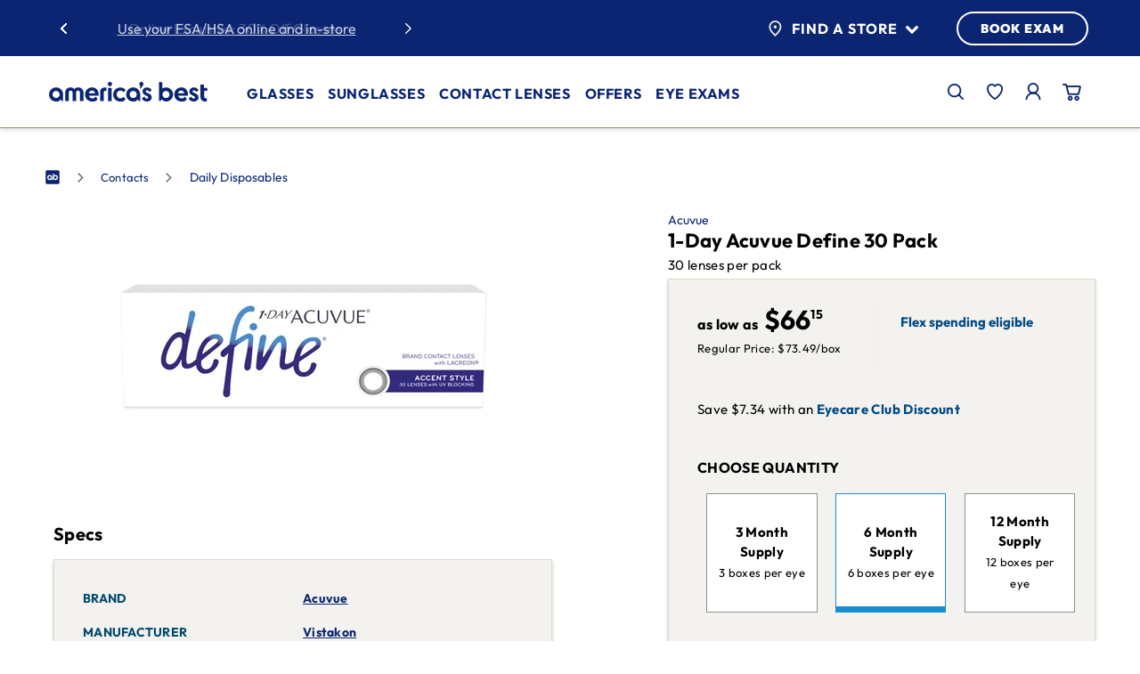

--- FILE ---
content_type: text/html;charset=UTF-8
request_url: https://www.americasbest.com/1-day-acuvue-define-30-pack/p/256238
body_size: 36462
content:
<!DOCTYPE html>
	<html lang="en" >
	<head>
		<!-- Injects One Trust Script-->
		



    <!-- Test -->

<title>
			1-Day Acuvue Define 30 Pack | America's Best Contacts &amp; Eyeglasses</title>
		<link rel="preload" as="style" href="/_ui/responsive/buildkit/assets/styles/fonts.css?v=7afe18">
			<link rel="stylesheet" href="/_ui/responsive/buildkit/assets/styles/fonts.css?v=7afe18" media="print" onload="this.media='all'">
			<noscript>
				<link rel="stylesheet" href="/_ui/responsive/buildkit/assets/styles/fonts.css?v=7afe18">
			</noscript>
			<link rel="stylesheet" href="/_ui/responsive/buildkit/assets/styles/fonts-ambest.css?v=7afe18">
				<meta http-equiv="Content-Type" content="text/html; charset=utf-8"/>
		<meta http-equiv="X-UA-Compatible" content="IE=edge">
		<meta charset="utf-8">
		<meta name="viewport" content="width=device-width, initial-scale=1">

		<!-- Turn off telephone number detection. -->
		<meta name="format-detection" content="telephone=no">

		<meta name="keywords">
<meta name="description" content="Shop now for 1-Day Acuvue Define 30 Pack  Daily Disposables at America's Best. Save with our two pair deals and get free shipping!">
<meta name="robots" content="index,follow">
<meta name="twitter:card" content="summary_large_image">
<meta name="twitter:site" content="@Americas_Best">
<meta property="og:type" content="article">
<meta property="og:image" content="https://www.americasbest.com/medias/256238.jpg?context=bWFzdGVyfHByb2R1Y3QtaW1hZ2VzfDYxNDg1fGltYWdlL2pwZWd8YURFeUwyaGlPQzg0T0RRM016VTNOVGMxTVRrNEx6STFOakl6T0M1cWNHY3w0MTYxZTA5MTY3NjZjMWU3NWUyMGIxODY4MmMyYWY4NDgwYTAwMzNiY2FiYmM1ZjA3ZTc4NzNkYmRjNzM0MTI2">
<meta property="og:url" content="https://www.americasbest.com/1-day-acuvue-define-30-pack/p/256238">
<meta property="og:title" content="1-Day Acuvue Define 30 Pack | America's Best Contacts &amp; Eyeglasses" />

		<script type="application/ld+json">
            {
                "@context" : "https://schema.org",
                "@type" : "Product",
                "name" : "1-Day Acuvue Define 30 Pack",
                "image" :[ "https://www.americasbest.com/medias/256238.jpg?context=bWFzdGVyfHByb2R1Y3QtaW1hZ2VzfDYxNDg1fGltYWdlL2pwZWd8YURFeUwyaGlPQzg0T0RRM016VTNOVGMxTVRrNEx6STFOakl6T0M1cWNHY3w0MTYxZTA5MTY3NjZjMWU3NWUyMGIxODY4MmMyYWY4NDgwYTAwMzNiY2FiYmM1ZjA3ZTc4NzNkYmRjNzM0MTI2" ],
               "description": "Experience a whole new kind of contact lens with ACUVUE&reg; 1-DAY DEFINE&trade; Contact Lenses. This eye enhancing lens comes in a variety of designs, each made to blend seamlessly with the color of your eyes while giving you a look that is distinctively yours.1-DAY ACUVUE DEFINE is a daily disposable lens manufactured by Johnson &amp; Johnson VisionCare, Inc.LACREON Technology embeds a wetting agent in the lens itself to create a cushion of moisture that won&#39;t diminish with blinking.BEAUTY WRAPPED IN COMFORT Technology prevents the pigment from touching the eye or eyelid without impacting lens thickness. Includes UV blocking technology",
                "sku" : "256238",
                "brand" : {
                    "@type" : "Brand",
                    "name" : "Acuvue"
                },

                "offers" :{
                    "@type" :"Offer",
                	"url" : "https://www.americasbest.com/1-day-acuvue-define-30-pack/p/256238",
					"priceCurrency" : "USD",
					"price" : "73.49",
					
					"itemCondition": "https://schema.org/NewCondition",
                    "availability" : "https://schema.org/inStock"
                }
            }
        </script>
    <link rel="shortcut icon" type="image/x-icon" media="all" href="/_ui/responsive/theme-ambest/images/favicon.png?ver=1" />
<meta name="msapplication-square70x70logo" content="/_ui/responsive/theme-ambest/images/favicon70x70.png" />
<meta name="msapplication-square150x150logo" content="/_ui/responsive/theme-ambest/images/favicon150x150.png" />
<meta name="msapplication-wide310x150logo" content="/_ui/responsive/theme-ambest/images/favicon310x150.png" />
<meta name="msapplication-square310x310logo" content="/_ui/responsive/theme-ambest/images/favicon.png" />
<link rel="apple-touch-icon" href="/_ui/responsive/theme-ambest/images/favicon180x180.png">
<link rel="icon" type="image/png" href="/_ui/responsive/theme-ambest/images/favicon16x16.png" sizes="16x16">
<link rel="icon" type="image/png" href="/_ui/responsive/theme-ambest/images/favicon32x32.png" sizes="32x32">
<link rel="icon" type="image/png" href="/_ui/responsive/theme-ambest/images/favicon96x96.png" sizes="96x96"><link rel="preload" href="/wro/build.min.js?v=7afe18" as="script" />

    <link rel="preload" href="/_ui/dist/pages/common.js?v=7afe18" as="script" />
    <link rel="preload" href="/_ui/dist/pages/product-detail.js?v=7afe18" as="script" />
        <link rel="preload" href="/wro/addons_responsive.js?v=7afe18" as="script" />
    <link rel="stylesheet" type="text/css" media="all" href="/wro/ambest_responsive.css?v=7afe18" />
		<link rel="stylesheet" type="text/css" media="all" href="/wro/addons_smartedit_responsive.css?v=7afe18" />
        <link rel="stylesheet" type="text/css" media="all" href="/wro/addons_responsive.css?v=7afe18" />
		<link rel="stylesheet" type="text/css" media="all" href="/_ui/dist/theme-ambest/theme.css?v=7afe18"/>

        <link rel="stylesheet" type="text/css" media="all" href="/_ui/dist/pages/product-detail.css?v=7afe18" />
            <link rel="stylesheet" type="text/css" media="all" href="/_ui/dist/vto/fittingbox.css?v=7afe18" />
        <script>
			window.mediator = {
				subscribe: function () {},
				publish:  function () {}
			}
		</script>

		<script type="text/plain" class="optanon-category-C0002" src="/_ui/shared/js/analyticsmediator.js?v=7afe18"></script>

<script>
    window.dataLayer = window.dataLayer || [];

    // Add custom variables here to get pushed onto the data layer on every page
    // dataLayer.push({});
</script>
<!-- Google Tag Manager -->
    <script>(function(w,d,s,l,i){w[l]=w[l]||[];w[l].push({'gtm.start':
        new Date().getTime(),event:'gtm.js'});var f=d.getElementsByTagName(s)[0],
        j=d.createElement(s),dl=l!='dataLayer'?'&l='+l:'';j.async=true;j.src=
        'https://www.googletagmanager.com/gtm.js?id='+i+dl;f.parentNode.insertBefore(j,f);
    })(window,document,'script','dataLayer','GTM-58BB9B');</script>
    <!-- End Google Tag Manager -->














<link rel="canonical" href="https://www.americasbest.com/1-day-acuvue-define-30-pack/p/256238" />
		</head>

<body class="page-contactLensProductDetailsPage pageType-ProductPage template-pages-product-productDetailsPage  smartedit-page-uid-contactLensProductDetailsPage smartedit-page-uuid-eyJpdGVtSWQiOiJjb250YWN0TGVuc1Byb2R1Y3REZXRhaWxzUGFnZSIsImNhdGFsb2dJZCI6ImFtYmVzdENvbnRlbnRDYXRhbG9nIiwiY2F0YWxvZ1ZlcnNpb24iOiJPbmxpbmUifQ== smartedit-catalog-version-uuid-ambestContentCatalog/Online  b-group-navigation language-en theme-ambest page-Generic show-new-header-footer">
	<!-- Google Tag Manager (noscript) -->
    <noscript><iframe src="https://www.googletagmanager.com/ns.html?id=GTM-58BB9B" height="0" width="0" style="display:none;visibility:hidden"></iframe></noscript>
    <!-- End Google Tag Manager (noscript) -->
<script type="text/javascript">
    window.products = [];
    dataLayer.push({
        "cookieId": "104.23.213.83-Y3-d079777a-bc51-44a3-949a-0b1eef28ddce",
        "hasPreviousOrder": "0",
        "customerId": "",
        "isInternal": "0",
        "isLikelyARealPerson": "1",
        "visitCount": "1",
        "currency": "USD",
        "pageType": "product"

    });
    
    dataLayer.push({"event": "userLoggedInStatus", "status": "Guest"});
    
    let product = 

{
    "name": "1-Day Acuvue Define 30 Pack",
    "id": "256238",
    "price": 73.49,
    "brand": "Acuvue",
    "category": "Daily Disposables",
    
}
;
    window.product = product;

    dataLayer.push({
        'event': 'productDetail',
        'ecommerce': {
            'detail': {
                'actionField': {'list': window.product.category},
                'products': [product]
            }
        }
    });
    </script>
<div class="overlay overlay--white" data-spinner style="display: none;">
			<div class="overlay__inner">
				<div class="spinner-border text-primary" role="status">
					<span class="sr-only">Loading...</span>
				</div>
			</div>
		</div>
	<main data-currency-iso-code="USD">
			<a href="#skip-to-content" class="skiptocontent" data-role="none">text.skipToContent</a>
			<div class="header-container sticky">
	




<header class="c-new-header" js-new-header>
    <div class="c-new-header__container container">
        <div class="c-new-header__top-bar-swiper-wrapper">
            <div class="c-new-header__top-bar-swiper">
                
                    <div class="c-new-header__swiper-wrapper">
        <div class="c-new-header__swiper js-swiper-top-bar swiper">
            <div class="swiper-wrapper">
                <div class="yCmsComponent c-new-header__swiper--slide swiper-slide">
<a href="/fsa-hsa">Use your FSA/HSA online and in-store</a></div><div class="yCmsComponent c-new-header__swiper--slide swiper-slide">
Online Exclusive: <a href="/save-money/promotions">30% Off Glasses</a></div><div class="yCmsComponent c-new-header__swiper--slide swiper-slide">
<a href="/free-shipping">Free Shipping for All Online Orders</a></div><div class="yCmsComponent c-new-header__swiper--slide swiper-slide">
Free Adjustments In-Store</div></div>
            <button type="button" class="c-new-header__swiper-btn js-swiper-nav-prev" nvi-selenium="top-bar-swiper-prev-slide-btn">
                <span class="sr-only">previous slide</span>
                <span class="icon-new-chevron-left"></span>
            </button>
            <button type="button" class="c-new-header__swiper-btn js-swiper-nav-next" nvi-selenium="top-bar-swiper-next-slide-btn">
                <span class="sr-only">next slide</span>
                <span class="icon-new-chevron-right"></span>
            </button>
        </div>
    </div>

                
            </div>
        </div>
        <div class="c-new-header__top-bar-store-wrapper">
            <div class="c-new-header__top-bar-store">
                <div class="c-new-header__cta-wrapper">
                    <div class="c-new-header__find-a-store">
                        <button type="button" class="c-new-header__find-a-store--trigger" js-menu-trigger="js-top-store-finder" nvi-selenium="top-bar-find-a-store-flyout-btn">
                            <img src="/_ui/responsive/buildkit/assets/nvicons/ab-pin-072025.svg" alt="Find a Store" class="mr-2" width="21.27" height="26" />
                            Find a Store <span class="icon icon-chevron-down ml-2 text-primary"></span>
                        </button>
                        <div class="c-new-header__find-a-store--wrapper" js-top-store-finder>
                            
                                <div class="m-store-finder-container">
            <p class="status"></p>    
            <form id="storeFinderForm" class="m-store-finder" action="/location/search" method="get" autocomplete="off"><input id="inputStoreValue" class="a-text-input m-store-finder__input js-store-inputfield" type="text" name="inputStoreValue" aria-label='Find a Store' placeholder='City, State, or ZIP code' nvi-selenium='find-a-store-address-input'>
                <button class="a-btn a-btn--primary  a-btn--is-slim m-store-finder__submit" type="submit" nvi-selenium="find-a-store-submit">GO</button>
            </form><button class="find-location js-userlocation" aria-label="Use Current Location" nvi-selenium="find-a-store-current-location-submit">
                <img src="/_ui/responsive/buildkit/assets/nvicons/locator-arrow.svg" alt="Use Current Location" width="13" height="13" /><span>Use Current Location</span>
            </button>
        </div>
    
                            
                        </div>
                    </div>
                    <a href="/location/" class="c-new-header__book-exam-btn a-btn a-btn--primary" nvi-selenium="top-bar-book-exam-link">BOOK EXAM</a>
                </div>
            </div>
        </div>
        <div class="c-new-header__main-nav-wrapper">
            <div class="c-new-header__main-nav">
                <div class="c-new-header__main-nav-left">
                    <button type="button" class="c-new-header__main-nav-trigger" js-menu-trigger="js-main-navbar" nvi-selenium="main-menu-mobile-trigger-btn" aria-expanded="false">
                        <span class="icon-ab-mobile-092025"></span>
                        <span class="sr-only">Main Menu</span>
                    </button>
                    
                        <div class="yCmsComponent c-new-header__main-nav-logo">
<div class="banner__component simple-banner">
	<a href="/"><img title="America&#039;s Best Contacts &amp; Eyeglasses"
				alt="America&#039;s Best Contacts &amp; Eyeglasses" src="/medias/ab-logo-072025.svg?context=[base64]"></a>
		</div></div>
                    
                </div>
                <div class="c-new-header__main-navbar-wrapper">
                    <nav class="c-new-header__main-navbar c-main-navbar" role="navigation" aria-label="main navigation" js-main-navbar>
                        <div class="c-main-navbar__mobile-top">
                            <button type="button" class="c-main-navbar__close-btn" js-menu-trigger="js-close-all" nvi-selenium="main-menu-mobile-close-btn">
                                <span class="icon-close-092025"></span>
                                <small>CLOSE</small>
                            </button>
                            <a href="/login" class="c-main-navbar__sign-in-btn a-btn a-btn--primary" nvi-selenium="main-menu-mobile-sign-in-link">
                                <span class="icon-ab-account-092025"></span>
                                SIGN IN
                            </a>
                        </div>
                        
                            <ul class="yCmsComponent c-main-navbar__main-menu">
<li class="yCmsComponent">
<button type="button" class="c-main-navbar__main-menu--button" js-menu-trigger="js-submenu-glasses" nvi-selenium="glasses-menu-flyout-trigger-btn" aria-expanded="false">
            Glasses<span class="icon-new-chevron-right"></span>
        </button>
        <ul class="c-main-navbar__sub-menu glasses" js-submenu-glasses>
            <li>
                <button type="button" class="c-main-navbar__sub-menu--button" js-menu-trigger="js-submenu-glasses" nvi-selenium="glasses-submenu-flyout-trigger-btn" aria-expanded="false">
                    <span class="icon-new-chevron-left"></span> Glasses</button>
                <ul class="c-main-navbar__sub-menu-items" js-submenu-glasses>
                    <li class="yCmsComponent shopGlasses js-index-0">
<button type="button" class="c-main-navbar__sub-menu-items--button" js-menu-trigger="js-collapse-shopGlasses" nvi-selenium="shopGlasses-submenu-collapse-trigger-btn" aria-expanded="false">
        Shop Eyeglasses<span class="icon-new-chevron-down"></span>
    </button>
<ul class="c-main-navbar__sub-menu-collapse normal " js-collapse-shopGlasses style="--sub-menu-link-count: 5">
    <li class="">
            <a href="/all-glasses/c/100" nvi-selenium="AllGlassesLink-submenu-collapse-link" aria-label="All  Glasses">
                        All Eyeglasses</a> 
                </li>
    <li class="">
            <a href="/all-glasses-glasses-for-women/c/100_120" nvi-selenium="WomensGlassesLink-submenu-collapse-link" aria-label="Womens Glasses">
                        Women's Glasses</a> 
                </li>
    <li class="">
            <a href="/all-glasses-glasses-for-men/c/100_110" nvi-selenium="MensGlassesLink-submenu-collapse-link" aria-label="Mens Glasses">
                        Men's Glasses</a> 
                </li>
    <li class="">
            <a href="/all-glasses-glasses-for-kids/c/100_140" nvi-selenium="KidsGlassesLink-submenu-collapse-link" aria-label="Kids Glasses">
                        Kids' Glasses</a> 
                </li>
    <li class="">
            <a href="/eyeglass-lenses" nvi-selenium="lens-options-link-submenu-collapse-link" aria-label="Lens Options ">
                        <hr style="height: 1px;border: 0;height: 1px;background: #ccc;width: 100%;position:absolute;margin-top: 0;top: 0;"><span style="margin-top: 10px">Lens Options</span></a> 
                </li>
    </ul>
</li><li class="yCmsComponent price js-index-1">
<button type="button" class="c-main-navbar__sub-menu-items--button" js-menu-trigger="js-collapse-price" nvi-selenium="price-submenu-collapse-trigger-btn" aria-expanded="false">
        Price<span class="icon-new-chevron-down"></span>
    </button>
<ul class="c-main-navbar__sub-menu-collapse normal " js-collapse-price style="--sub-menu-link-count: 4">
    <li class="">
            <a href="/all-glasses/c/100?price=:price:$79.95" nvi-selenium="Price79GlassesLink-submenu-collapse-link" aria-label="$79.95 price Glasses">
                        $79.95</a> 
                </li>
    <li class="">
            <a href="/all-glasses/c/100?price=:price:$89.95" nvi-selenium="Price89GlassesLink-submenu-collapse-link" aria-label="$89.95 price Glasses">
                        $89.95</a> 
                </li>
    <li class="">
            <a href="/all-glasses/c/100?price=:price:$99.95" nvi-selenium="Price99GlassesLink-submenu-collapse-link" aria-label="$99.95 price Glasses">
                        $99.95</a> 
                </li>
    <li class="">
            <a href="/all-glasses/c/100?price=:price:$129.95:price:$159.95:price:$179.95:price:$180%20and%20Up" nvi-selenium="Price100GlassesLink-submenu-collapse-link" aria-label=" Glasses">
                        $129.95+</a> 
                </li>
    </ul>
</li><li class="yCmsComponent shape js-index-2">
<button type="button" class="c-main-navbar__sub-menu-items--button" js-menu-trigger="js-collapse-shape" nvi-selenium="shape-submenu-collapse-trigger-btn" aria-expanded="false">
        Shape<span class="icon-new-chevron-down"></span>
    </button>
<ul class="c-main-navbar__sub-menu-collapse normal " js-collapse-shape style="--sub-menu-link-count: 6">
    <li class="">
            <img src="/medias/glasses-square.svg?context=[base64]" alt="" />
                    <a href="/all-glasses/square/c/100" nvi-selenium="ShapeSquareGlassesLink-submenu-collapse-link" aria-label="Square Glasses">
                        Square</a> 
                </li>
    <li class="">
            <img src="/medias/glasses-rectangle.svg?context=[base64]" alt="" />
                    <a href="/all-glasses/rectangle/c/100" nvi-selenium="ShapeRectangleGlassesLink-submenu-collapse-link" aria-label="Rectangle Glasses">
                        Rectangle</a> 
                </li>
    <li class="">
            <img src="/medias/glasses-cat-eye.svg?context=[base64]" alt="" />
                    <a href="/all-glasses/cat–eye/c/100" nvi-selenium="ShapeCatEyeGlassesLink-submenu-collapse-link" aria-label="Cat Eye Glasses">
                        Cat Eye</a> 
                </li>
    <li class="">
            <img src="/medias/glasses-round.svg?context=[base64]" alt="" />
                    <a href="/all-glasses/round/c/100" nvi-selenium="ShapeRoundGlassesLink-submenu-collapse-link" aria-label="Round Glasses">
                        Round</a> 
                </li>
    <li class="">
            <img src="/medias/glasses-oval.svg?context=bWFzdGVyfGltYWdlc3w0ODExfGltYWdlL3N2Zyt4bWx8YURReEwyZ3lOeTg0TnprMk1UWTVNalF3TmpBMkwyZHNZWE56WlhNdGIzWmhiQzV6ZG1jfDk0NzQ1MDhlOWQzZGQxMWVkMDYzZTY1ZTUzZTlkZTQ2YTdmMzBhODAwM2E1NDdlYTZjNThhZWFlN2U1NDE0YTc" alt="" />
                    <a href="/all-glasses/oval/c/100" nvi-selenium="ShapeOvalGlassesLink-submenu-collapse-link" aria-label="Oval Glasses">
                        Oval</a> 
                </li>
    <li class="">
            <img src="/medias/glasses-aviator.svg?context=[base64]" alt="" />
                    <a href="/all-glasses/aviator/c/100" nvi-selenium="ShapeAviatorGlassesLink-submenu-collapse-link" aria-label="Aviator Glasses">
                        Aviator</a> 
                </li>
    </ul>
</li><li class="yCmsComponent topBrands js-index-3">
<button type="button" class="c-main-navbar__sub-menu-items--button" js-menu-trigger="js-collapse-topBrands" nvi-selenium="topBrands-submenu-collapse-trigger-btn" aria-expanded="false">
        Top Brands<span class="icon-new-chevron-down"></span>
    </button>
<ul class="c-main-navbar__sub-menu-collapse normal " js-collapse-topBrands style="--sub-menu-link-count: 7">
    <li class="img-link">
            <a href="/all-glasses/rayban-rayban–meta/c/100" nvi-selenium="BrandRayBanGlassesLink-submenu-collapse-link" aria-label="Ray Ban Glasses">
                        <img src="/medias/ray-ban-logo.svg?context=bWFzdGVyfHJvb3R8NjkxNHxpbWFnZS9zdmcreG1sfGFHVm1MMmhoTkM4NU9EQTBNalk1TWpnNU5UQXlMM0poZVMxaVlXNHRiRzluYnk1emRtY3w1NDU4ZjFmZDM2NmMwYzkzNDNmZDVlNzZmMDI3ZTkxMmJkY2Q1ZTQ5ODFiOTc1MDAzOTBmZDRjMmM5ODM5OGU1" alt="Rayban for Glasses" />
                    </a> 
                </li>
    <li class="img-link">
            <a href="/all-glasses/oakley/c/100" nvi-selenium="BrandOakleyGlassesLink-submenu-collapse-link" aria-label="Oakley Glasses">
                        <img src="/medias/oakley-logo.svg?context=bWFzdGVyfHJvb3R8MzExOXxpbWFnZS9zdmcreG1sfGFEYzRMMmcwTkM4NU9EQTBNalk0TlRBek1EY3dMMjloYTJ4bGVTMXNiMmR2TG5OMlp3fDdkNTZiZDRiZjhlMGJmMzRkNzIxNjE0MDI0YTJhMmMzZGVlNjliOWFhNjJjZWYzZjYzZGEzNzZkNmRjNTM0NmM" alt="Oakley for Glasses" />
                    </a> 
                </li>
    <li class="img-link">
            <a href="/all-glasses/michael–kors/c/100" nvi-selenium="BrandMichaelKorsGlassesLink-submenu-collapse-link" aria-label="Michael Kors Glasses">
                        <img src="/medias/michael-kors-logo.svg?context=[base64]" alt="Michael Kors for Glasses" />
                    </a> 
                </li>
    <li class="img-link">
            <a href="/all-glasses/adidas/c/100" nvi-selenium="BrandAdidasGlassesLink-submenu-collapse-link" aria-label="Adidas Glasses">
                        <img src="/medias/adidas-logo.svg?context=bWFzdGVyfHJvb3R8MjQ1MnxpbWFnZS9zdmcreG1sfGFEVTFMMmc1WXk4NU9EQTBNalkyTVRRek56YzBMMkZrYVdSaGN5MXNiMmR2TG5OMlp3fGY1OTQzYjJkMDRjZWI3ODBlY2RmMjhjMjVlZDNiM2JkYTI3ZjgxNTA0ZGZjNjQ4ZTY1N2MzOGIzYjBiNWQzMmY" alt="Adidas for Glasses" />
                    </a> 
                </li>
    <li class="img-link">
            <a href="/all-glasses/nike/c/100" nvi-selenium="BrandNikeGlassesLink-submenu-collapse-link" aria-label="Nike Glasses">
                        <img src="/medias/nike-logo.svg?context=bWFzdGVyfHJvb3R8NDYwfGltYWdlL3N2Zyt4bWx8YUdFNUwyZ3pZUzg1T0RBME1qWTRNalF3T1RJMkwyNXBhMlV0Ykc5bmJ5NXpkbWN8Yzg3NDMyNzNkYzFiZTZiNzM3NTI5YzQ3MGEyOTg1YzQwZjFjYWEwNzRiZmE4N2ZjMjAxY2ZiMjQ0Mjc3M2ZmYQ" alt="Nike for Glasses" />
                    </a> 
                </li>
    <li class="img-link">
            <a href="/all-glasses/archer–and–avery/c/100" nvi-selenium="BrandArcherAveryGlassesLink-submenu-collapse-link" aria-label="Archer & Avery Glasses">
                        <img src="/medias/archer-and-avery-logo.svg?context=[base64]" alt="Archer and Avery for Glasses" />
                    </a> 
                </li>
    <li class="">
            <a href="/all-glasses/c/100" nvi-selenium="BrandShopAllGlassesLink-submenu-collapse-link" aria-label="Shop All Brands Glasses">
                        Shop All Brands</a> 
                </li>
    </ul>
</li></ul>
            </li>
            <li class="c-main-navbar__sub-menu-promo">
                    <a class="m-nav-promo-block js-promo-block" href="/save-money/2-pair-offer" nvi-selenium="NviMainNavSubMenuItemGlassesPromoComponent-primary-link">
  <picture class="m-nav-promo-block__graphic">
            <source media="(min-width: 1024px)" data-srcset="/medias/AB-web-MM-AllstarCosmic-2509-360x360.jpg?context=[base64]"/>
                <img class="m-nav-promo-block__graphic-img js-lazy-nav" title="" data-src="/medias/AB-web-MM-AllstarCosmic-2509-360x360.jpg?context=[base64]"
                 alt="" width="400" height="400"/>
        </picture>
    <div class="m-nav-promo-block__content">
        <p class="m-nav-promo-block__eyebrow"><span style="color:#efede7">In-Store Offer</span></p>
        <h5 class="m-nav-promo-block__title"><span style="color:#efede7">2 for $95 &#43; an eye exam</span></h5>
        <strong><span class="m-nav-promo-block__link js-sr-link"> <span style="color:white;">LEARN MORE</span></span></strong>
        </div>
</a>
  </li>
            </ul>
    </li><li class="yCmsComponent">
<button type="button" class="c-main-navbar__main-menu--button" js-menu-trigger="js-submenu-sunglasses" nvi-selenium="sunglasses-menu-flyout-trigger-btn" aria-expanded="false">
            Sunglasses<span class="icon-new-chevron-right"></span>
        </button>
        <ul class="c-main-navbar__sub-menu sunglasses" js-submenu-sunglasses>
            <li>
                <button type="button" class="c-main-navbar__sub-menu--button" js-menu-trigger="js-submenu-sunglasses" nvi-selenium="sunglasses-submenu-flyout-trigger-btn" aria-expanded="false">
                    <span class="icon-new-chevron-left"></span> Sunglasses</button>
                <ul class="c-main-navbar__sub-menu-items" js-submenu-sunglasses>
                    <li class="yCmsComponent shopSunGlasses js-index-0">
<button type="button" class="c-main-navbar__sub-menu-items--button" js-menu-trigger="js-collapse-shopSunGlasses" nvi-selenium="shopSunGlasses-submenu-collapse-trigger-btn" aria-expanded="false">
        Shop Sunglasses<span class="icon-new-chevron-down"></span>
    </button>
<ul class="c-main-navbar__sub-menu-collapse normal " js-collapse-shopSunGlasses style="--sub-menu-link-count: 3">
    <li class="">
            <a href="/sunglasses/c/600" nvi-selenium="AllSunGlassesLink-submenu-collapse-link" aria-label="All Sunglasses">
                        All Sunglasses</a> 
                </li>
    <li class="">
            <a href="/sunglasses-glasses-for-women/c/600_620" nvi-selenium="WomensSunGlassesLink-submenu-collapse-link" aria-label="Womens Sunglasses">
                        Women's Sunglasses</a> 
                </li>
    <li class="">
            <a href="/sunglasses-glasses-for-men/c/600_610" nvi-selenium="MensSunGlassesLink-submenu-collapse-link" aria-label="Mens Sunglasses">
                        Men's Sunglasses</a> 
                </li>
    </ul>
</li><li class="yCmsComponent priceSunGlasses js-index-1">
<button type="button" class="c-main-navbar__sub-menu-items--button" js-menu-trigger="js-collapse-priceSunGlasses" nvi-selenium="priceSunGlasses-submenu-collapse-trigger-btn" aria-expanded="false">
        Price<span class="icon-new-chevron-down"></span>
    </button>
<ul class="c-main-navbar__sub-menu-collapse normal " js-collapse-priceSunGlasses style="--sub-menu-link-count: 4">
    <li class="">
            <a href="/sunglasses/c/600?price=:price:$79.95" nvi-selenium="Price79SunGlassesLink-submenu-collapse-link" aria-label="$79.95 price Sunglasses">
                        $79.95</a> 
                </li>
    <li class="">
            <a href="/sunglasses/c/600?price=:price:$89.95" nvi-selenium="Price89SunGlassesLink-submenu-collapse-link" aria-label="$89.95 price Sunglasses">
                        $89.95</a> 
                </li>
    <li class="">
            <a href="/sunglasses/c/600?price=:price:$99.95" nvi-selenium="Price99SunGlassesLink-submenu-collapse-link" aria-label="$99.95 price Sunglasses">
                        $99.95</a> 
                </li>
    <li class="">
            <a href="/sunglasses/c/600?price=:price:$129.95:price:$159.95:price:$179.95:price:$180%20and%20Up" nvi-selenium="Price100SunGlassesLink-submenu-collapse-link" aria-label=" Sunglasses">
                        $129.95+</a> 
                </li>
    </ul>
</li><li class="yCmsComponent shapeSunGlasses js-index-2">
<button type="button" class="c-main-navbar__sub-menu-items--button" js-menu-trigger="js-collapse-shapeSunGlasses" nvi-selenium="shapeSunGlasses-submenu-collapse-trigger-btn" aria-expanded="false">
        Shape<span class="icon-new-chevron-down"></span>
    </button>
<ul class="c-main-navbar__sub-menu-collapse normal " js-collapse-shapeSunGlasses style="--sub-menu-link-count: 6">
    <li class="">
            <img src="/medias/glasses-square.svg?context=[base64]" alt="" />
                    <a href="/sunglasses/square/c/600" nvi-selenium="ShapeSquareSunGlassesLink-submenu-collapse-link" aria-label="Square Sunglasses">
                        Square</a> 
                </li>
    <li class="">
            <img src="/medias/glasses-rectangle.svg?context=[base64]" alt="" />
                    <a href="/sunglasses/rectangle/c/600" nvi-selenium="ShapeRectangleSunGlassesLink-submenu-collapse-link" aria-label="Rectangle Sunglasses">
                        Rectangle</a> 
                </li>
    <li class="">
            <img src="/medias/glasses-cat-eye.svg?context=[base64]" alt="" />
                    <a href="/sunglasses/cat–eye/c/600" nvi-selenium="ShapeCatEyeSunGlassesLink-submenu-collapse-link" aria-label="Cat Eye Sunglasses">
                        Cat Eye</a> 
                </li>
    <li class="">
            <img src="/medias/glasses-round.svg?context=[base64]" alt="" />
                    <a href="/sunglasses/round/c/600" nvi-selenium="ShapeRoundSunGlassesLink-submenu-collapse-link" aria-label="Round Sunglasses">
                        Round</a> 
                </li>
    <li class="">
            <img src="/medias/glasses-oval.svg?context=bWFzdGVyfGltYWdlc3w0ODExfGltYWdlL3N2Zyt4bWx8YURReEwyZ3lOeTg0TnprMk1UWTVNalF3TmpBMkwyZHNZWE56WlhNdGIzWmhiQzV6ZG1jfDk0NzQ1MDhlOWQzZGQxMWVkMDYzZTY1ZTUzZTlkZTQ2YTdmMzBhODAwM2E1NDdlYTZjNThhZWFlN2U1NDE0YTc" alt="" />
                    <a href="/sunglasses/oval/c/600" nvi-selenium="ShapeOvalSunGlassesLink-submenu-collapse-link" aria-label="Oval Sunglasses">
                        Oval</a> 
                </li>
    <li class="">
            <img src="/medias/glasses-aviator.svg?context=[base64]" alt="" />
                    <a href="/sunglasses/aviator/c/600" nvi-selenium="ShapeAviatorSunGlassesLink-submenu-collapse-link" aria-label="Aviator Sunglasses">
                        Aviator</a> 
                </li>
    </ul>
</li><li class="yCmsComponent topBrandsSunGlasses js-index-3">
<button type="button" class="c-main-navbar__sub-menu-items--button" js-menu-trigger="js-collapse-topBrandsSunGlasses" nvi-selenium="topBrandsSunGlasses-submenu-collapse-trigger-btn" aria-expanded="false">
        Top Brands<span class="icon-new-chevron-down"></span>
    </button>
<ul class="c-main-navbar__sub-menu-collapse normal " js-collapse-topBrandsSunGlasses style="--sub-menu-link-count: 7">
    <li class="img-link">
            <a href="/sunglasses/rayban-rayban–meta/c/600" nvi-selenium="BrandRayBanSunGlassesLink-submenu-collapse-link" aria-label="Ray Ban Sunglasses">
                        <img src="/medias/ray-ban-logo.svg?context=bWFzdGVyfHJvb3R8NjkxNHxpbWFnZS9zdmcreG1sfGFHVm1MMmhoTkM4NU9EQTBNalk1TWpnNU5UQXlMM0poZVMxaVlXNHRiRzluYnk1emRtY3w1NDU4ZjFmZDM2NmMwYzkzNDNmZDVlNzZmMDI3ZTkxMmJkY2Q1ZTQ5ODFiOTc1MDAzOTBmZDRjMmM5ODM5OGU1" alt="Rayban for Sunglasses" />
                    </a> 
                </li>
    <li class="img-link">
            <a href="/sunglasses/nike/c/600" nvi-selenium="BrandNikeSunGlassesLink-submenu-collapse-link" aria-label="Nike Sunglasses">
                        <img src="/medias/nike-logo.svg?context=bWFzdGVyfHJvb3R8NDYwfGltYWdlL3N2Zyt4bWx8YUdFNUwyZ3pZUzg1T0RBME1qWTRNalF3T1RJMkwyNXBhMlV0Ykc5bmJ5NXpkbWN8Yzg3NDMyNzNkYzFiZTZiNzM3NTI5YzQ3MGEyOTg1YzQwZjFjYWEwNzRiZmE4N2ZjMjAxY2ZiMjQ0Mjc3M2ZmYQ" alt="Nike for Sunglasses" />
                    </a> 
                </li>
    <li class="img-link">
            <a href="/sunglasses/vera–bradley/c/600" nvi-selenium="BrandVeraBradleySunGlassesLink-submenu-collapse-link" aria-label="Vera Bradley Sunglasses">
                        <img src="/medias/vera-bradley.png?context=bWFzdGVyfHJvb3R8MTYyMHxpbWFnZS9wbmd8YUdVMUwyZzFOeTg1TnpZeE5UQTNOVGN6Tnprd0wzWmxjbUV0WW5KaFpHeGxlUzV3Ym1jfGVlZWMwZGQxMjQyMDE4YTZlMzYwMTY5MjkxZjI3MTc4OWI1OTk1Y2NmZjEyNGMzMjgzMjQ0MTU4ZDUwYjY1Mjg" alt="Vera Bradley for Sunglasses" />
                    </a> 
                </li>
    <li class="img-link">
            <a href="/sunglasses/ralph/c/600" nvi-selenium="BrandRalphLaurenSunGlassesLink-submenu-collapse-link" aria-label="Ralph Lauren Sunglasses">
                        <img src="/medias/ralph-lauren.png?context=bWFzdGVyfHJvb3R8MTIxMXxpbWFnZS9wbmd8YURFekwyZ3dNUzg1TnpZeE5UQTRNRGs0TURjNEwzSmhiSEJvTFd4aGRYSmxiaTV3Ym1jfGVlYzVmOTcwMmY3N2M3MjEwMTYxODIwMmMyODZkNTdhNDQ2YmFlOGJkZjA4MGZhMzMxYWFhZjM0YzIwOTk3NDg" alt="Ralph for Sunglasses" />
                    </a> 
                </li>
    <li class="img-link">
            <a href="/sunglasses/dkny/c/600" nvi-selenium="BrandDNYKSunGlassesLink-submenu-collapse-link" aria-label="DNYK Sunglasses">
                        <img src="/medias/dkny-logo.svg?context=bWFzdGVyfHJvb3R8MTE4NHxpbWFnZS9zdmcreG1sfGFESTNMMmc0TVM4NU9EQTBNalkyT1RNd01qQTJMMlJyYm5rdGJHOW5ieTV6ZG1jfGEwMGY1M2M5Mzc1YTlmMGU2ZTM0MWZlYTBjMzFkMTVlYmRkNDhkNzFjMDY2NGU5MmIyYzQwYjNlNTNjNzVmMzg" alt="DNYK for Sunglasses" />
                    </a> 
                </li>
    <li class="img-link">
            <a href="/sunglasses/prive–revaux/c/600" nvi-selenium="BrandPriveReveuxSunGlassesLink-submenu-collapse-link" aria-label="Prive Revaux Sunglasses">
                        <img src="/medias/logo-Prive.png?context=bWFzdGVyfHJvb3R8OTQwMXxpbWFnZS9wbmd8YURFMEwyaGlNeTg1TXpZNU5EY3hNelV5T0RZeUwyeHZaMjlmVUhKcGRtVXVjRzVufDA2YzgyZTgwNDY3ZGE2MzA4ODJhZWFmZjdlOGU4MjE2MjRhYjQ1ZDExOGZhNDU1NjcxZGRkYTMzNDc3NzllODU" alt="Prive Revaux for Sunglasses" />
                    </a> 
                </li>
    <li class="">
            <a href="/sunglasses/c/600" nvi-selenium="BrandShopAllSunGlassesLink-submenu-collapse-link" aria-label="Shop All Brands Sunglasses">
                        Shop All Brands</a> 
                </li>
    </ul>
</li></ul>
            </li>
            <li class="c-main-navbar__sub-menu-promo">
                    <a class="m-nav-promo-block js-promo-block" href="/sun-glasses/c/600" nvi-selenium="NviMainNavSubMenuItemSunGlassesPromoComponent-primary-link">
  <picture class="m-nav-promo-block__graphic">
            <source media="(min-width: 1024px)" data-srcset="/medias/AB-web-MM-Muse-Flowers-2509-360x360.jpg?context=[base64]"/>
                <img class="m-nav-promo-block__graphic-img js-lazy-nav" title="" data-src="/medias/AB-web-MM-Muse-Flowers-2509-360x360.jpg?context=[base64]"
                 alt="" width="400" height="400"/>
        </picture>
    <div class="m-nav-promo-block__content">
        <h5 class="m-nav-promo-block__title"><span style="color:#efede7">Prescription and Non-Rx Sunglasses</span></h5>
        <strong><span class="m-nav-promo-block__link js-sr-link"><span style="color:white;">SHOP NOW</span></span></strong>
        </div>
</a>
  </li>
            </ul>
    </li><li class="yCmsComponent">
<button type="button" class="c-main-navbar__main-menu--button" js-menu-trigger="js-submenu-contacts" nvi-selenium="contacts-menu-flyout-trigger-btn" aria-expanded="false">
            Contact Lenses<span class="icon-new-chevron-right"></span>
        </button>
        <ul class="c-main-navbar__sub-menu contacts" js-submenu-contacts>
            <li>
                <button type="button" class="c-main-navbar__sub-menu--button" js-menu-trigger="js-submenu-contacts" nvi-selenium="contacts-submenu-flyout-trigger-btn" aria-expanded="false">
                    <span class="icon-new-chevron-left"></span> Contact Lenses</button>
                <ul class="c-main-navbar__sub-menu-items" js-submenu-contacts>
                    <li class="yCmsComponent contactBrands js-index-0">
<button type="button" class="c-main-navbar__sub-menu-items--button" js-menu-trigger="js-collapse-contactBrands" nvi-selenium="contactBrands-submenu-collapse-trigger-btn" aria-expanded="false">
        Top Brands<span class="icon-new-chevron-down"></span>
    </button>
<ul class="c-main-navbar__sub-menu-collapse normal " js-collapse-contactBrands style="--sub-menu-link-count: 8">
    <li class="img-link">
            <a href="/contacts/sofmed/c/500" nvi-selenium="BrandSofmedLink-submenu-collapse-link" aria-label="Sofmed Contacts">
                        <img src="/medias/?context=bWFzdGVyfGltYWdlc3wyMTMzfGltYWdlL3BuZ3xhR1kxTDJnM1ppODROemsyTVRZNE56UTVNRGcyfGY0OTdjMzZmNGQ0OTVhOGZiNmE5NWY3Y2QxODE2YWIzNjFmMWY2M2U0YmFiZGE3ZGMyMjVlOTMwNTMwZjBiODI" alt="Sofmed for Contacts" />
                    </a> 
                </li>
    <li class="img-link">
            <a href="/contacts/acuvue/c/500" nvi-selenium="BrandAcuvueLink-submenu-collapse-link" aria-label="Acuvue Contacts">
                        <img src="/medias/?context=bWFzdGVyfGltYWdlc3wyNzM4fGltYWdlL3BuZ3xhRFJqTDJnNE1DODROemsyTVRZNE56RTJNekU0fDJlOTVkZjI1NDMyNmMxMjE2NzFhOGJlMjY1MjU5MTY1ODg2NTcxOGMyZWEyYTViMWM5MDEzMzc1NmJjNmI1ZTE" alt="Acuvue for Contacts" />
                    </a> 
                </li>
    <li class="img-link">
            <a href="/contacts/biofinity/c/500" nvi-selenium="BrandBiofinityLink-submenu-collapse-link" aria-label="Biofinity Contacts">
                        <img src="/medias/?context=bWFzdGVyfGltYWdlc3wyMDM0fGltYWdlL3BuZ3xhREl6TDJnM1l5ODROemsyTVRZNE9EZ3dNVFU0fGIyYjlmNmI2MTA2MjM1MTFiYTQ0MWI2ZGQ0NDYzMmNlMzZiZjkzYWM3N2YzOWNiODY1MjgzNDgzMzJjOTcyNzY" alt="Biofinity for Contacts" />
                    </a> 
                </li>
    <li class="img-link">
            <a href="/contacts/focus–dailies/c/500" nvi-selenium="BrandDailiesLink-submenu-collapse-link" aria-label="Dailies Contacts">
                        <img src="/medias/?context=bWFzdGVyfGltYWdlc3wyNzE0fGltYWdlL3BuZ3xhRGhpTDJnM1ppODROemsyTVRZNE56Z3hPRFUwfGUyNzhhYjlkOWJiOTUwYThmZTY2ZjA1MDVkMmQyNGI5NGM4MGQ3ZTUxZTEwMmNhYmZiYTY0ODE5ZTNmMDlhNTA" alt="Dailies for Contacts" />
                    </a> 
                </li>
    <li class="img-link">
            <a href="/contacts/air–optix/c/500" nvi-selenium="BrandAirOptixLink-submenu-collapse-link" aria-label="Air Optix Contacts">
                        <img src="/medias/?context=bWFzdGVyfGltYWdlc3w1OTc1fGltYWdlL3BuZ3xhR1l6TDJnNE1pODROemsyTVRZNE5qZ3pOVFV3fGZmN2Q5NmI3MzE2MzZlMzQyZGNjYzFkYzJiZjJiYTdhNzk4MDAyNDM4NzRlYWYzNTlmMzA3ZWI5MDA5ODQ0ZGE" alt="Air Optix for Contacts" />
                    </a> 
                </li>
    <li class="img-link">
            <a href="/contacts/precision–1/c/500" nvi-selenium="BrandPrecision1Link-submenu-collapse-link" aria-label="Precision1 Contacts">
                        <img src="/medias/?context=bWFzdGVyfGltYWdlc3w3OTk5fGltYWdlL3N2Zyt4bWx8YURZMEwyZ3paQzg1T0RBME1qY3hPVEV3T1RReXw3YjU0NDJkOGUzMTBlNjk5MjI0ZGY4NDYyYTI4MGYzNTM0OTRlNGU1ZjcxZDNhMjZmODMzNDU5ZDk1NTllZGYw" alt="Precesion 1 for Contacts" />
                    </a> 
                </li>
    <li class="img-link">
            <a href="/contacts/ultra/c/500" nvi-selenium="BrandUltraLink-submenu-collapse-link" aria-label="Ultra Contacts">
                        <img src="/medias/?context=bWFzdGVyfGltYWdlc3wyMTg0fGltYWdlL3N2Zyt4bWx8YURFeUwyZ3paUzg1T0RBME1qY3hPVGMyTkRjNHwzZWJjNTE5MDBlMzVkZTcwYTI2NDY3OWQ3ZTM4NzljOGY3YWUzMjIyMjNkZjNmZTIwYjM2NGM4YTk1ZWI4Y2E5" alt="Ultra for Contacts" />
                    </a> 
                </li>
    <li class="">
            <a href="/contacts/c/500" nvi-selenium="BrandAllBrandsLink-submenu-collapse-link" aria-label="Shop All Brands Contacts">
                        Shop All Brands</a> 
                </li>
    </ul>
</li><li class="yCmsComponent contactsTwo js-index-1">
<ul class="c-main-navbar__sub-menu-collapse grid no-display-text" js-collapse-contactsTwo style="--sub-menu-link-count: 2">
    <li class="text-over-image">
            <a href="/save-money/eyecare-club" style="background-image: url(/medias/?context=bWFzdGVyfGltYWdlc3wzMzUzNnxpbWFnZS9qcGVnfGFHSmlMMmd6WkM4NU9EQTBNamN4T1RRek56RXd8NmMyOTM2NmUxMTRlNDliNDY0OWMwNGM0NWUwN2Y1YmYxNTczMjhiMmY0NjM5NTE0YzU4MTI1MTFhMjE2NjhmNg)" nvi-selenium="SaveWithEyeCareClubLink-submenu-collapse-link" aria-label=" ">
                        <span>Save with Eyecare Club<span class="icon-new-chevron-right"></span></span>
                    </a>
                </li>
    <li class="text-over-image">
            <a href="/contacts/sofmed" style="background-image: url(/medias/?context=bWFzdGVyfGltYWdlc3w0OTQxNHxpbWFnZS9qcGVnfGFEWTFMMmc0T0M4NU9EQTBNamN5TURBNU1qUTJ8YzJmZmZmNTFlODk2NWExNjMxNGQ1ZWIwNTM1NWExNGVjNGIxMzkzM2NhNTVmODZkMTBjOTJmZjk0N2VhNTFjMg)" nvi-selenium="SofmedFamilyContactsLink-submenu-collapse-link" aria-label=" Contacts">
                        <span>Sofmed® Contact Lenses<span class="icon-new-chevron-right"></span></span>
                    </a>
                </li>
    </ul>
</li></ul>
            </li>
            <li class="c-main-navbar__sub-menu-promo">
                    <a class="m-nav-promo-block js-promo-block" href="/rebates" nvi-selenium="NviMainNavSubMenuItemContactsPromoComponent-primary-link">
  <picture class="m-nav-promo-block__graphic">
            <source media="(min-width: 1024px)" data-srcset="/medias/rebates-nav-promo.jpg?context=[base64]"/>
                <img class="m-nav-promo-block__graphic-img js-lazy-nav" title="" data-src="/medias/rebates-nav-promo.jpg?context=[base64]"
                 alt="" width="400" height="400"/>
        </picture>
    <div class="m-nav-promo-block__content">
        <p class="m-nav-promo-block__eyebrow"> </p>
        <h5 class="m-nav-promo-block__title">Save on contacts with rebates!</h5>
        <strong><span class="m-nav-promo-block__link js-sr-link">VIEW AVAILABLE REBATES</span></strong>
        </div>
</a>
  </li>
            </ul>
    </li><li class="yCmsComponent">
<button type="button" class="c-main-navbar__main-menu--button" js-menu-trigger="js-submenu-offers" nvi-selenium="offers-menu-flyout-trigger-btn" aria-expanded="false">
            Offers<span class="icon-new-chevron-right"></span>
        </button>
        <ul class="c-main-navbar__sub-menu offers" js-submenu-offers>
            <li>
                <button type="button" class="c-main-navbar__sub-menu--button" js-menu-trigger="js-submenu-offers" nvi-selenium="offers-submenu-flyout-trigger-btn" aria-expanded="false">
                    <span class="icon-new-chevron-left"></span> Offers</button>
                <ul class="c-main-navbar__sub-menu-items" js-submenu-offers>
                    <li class="yCmsComponent inStoreOffers js-index-0">
<button type="button" class="c-main-navbar__sub-menu-items--button" js-menu-trigger="js-collapse-inStoreOffers" nvi-selenium="inStoreOffers-submenu-collapse-trigger-btn" aria-expanded="false">
        In-Store Offers<span class="icon-new-chevron-down"></span>
    </button>
<ul class="c-main-navbar__sub-menu-collapse normal " js-collapse-inStoreOffers style="--sub-menu-link-count: 3">
    <li class="">
            <a href="/save-money/2-pair-offer" nvi-selenium="EyeGlassesOfferLink-submenu-collapse-link" aria-label=" Other Category">
                        <b>Eyeglasses:</b><br>Exam + 2 Pairs for $95</a> 
                </li>
    <li class="">
            <a href="/save-money/2-pairs-of-progressives-offer" nvi-selenium="KidsGlassesOfferLink-submenu-collapse-link" aria-label=" Other Category">
                        <b>Progressives:</b><br>Exam + 2 Pairs for $195</a> 
                </li>
    <li class="">
            <a href="/save-money/2-pairs-of-bifocals-offer" nvi-selenium="BifocalsGlassesOfferLink-submenu-collapse-link" aria-label=" Other Category">
                        <b>Bifocals:</b><br>Exam + 2 Pairs for $145</a> 
                </li>
    </ul>
</li><li class="yCmsComponent onlineOffers js-index-1">
<button type="button" class="c-main-navbar__sub-menu-items--button" js-menu-trigger="js-collapse-onlineOffers" nvi-selenium="onlineOffers-submenu-collapse-trigger-btn" aria-expanded="false">
        Online Offers<span class="icon-new-chevron-down"></span>
    </button>
<ul class="c-main-navbar__sub-menu-collapse normal " js-collapse-onlineOffers style="--sub-menu-link-count: 4">
    <li class="">
            <a href="/save-money/promotions" nvi-selenium="PromotionsOfferLink-submenu-collapse-link" aria-label=" Other Category">
                        30% Off Glasses</a> 
                </li>
    <li class="">
            <a href="/all-glasses/c/100?sort=relevance&price=:price:$79.95" nvi-selenium="TwoFor69OfferLink-submenu-collapse-link" aria-label=" Glasses">
                        2-for-$95 Online</a> 
                </li>
    <li class="">
            <a href="/free-shipping" nvi-selenium="FreeShippingOfferLink-submenu-collapse-link" aria-label=" Other Category">
                        Free Shipping</a> 
                </li>
    <li class="">
            <a href="all-glasses/c/100?price=:price:Under%20$59.95" nvi-selenium="ClearanceOfferLink-submenu-collapse-link" aria-label=" Other Category">
                        Clearance Frames</a> 
                </li>
    </ul>
</li><li class="yCmsComponent otherOffers js-index-2">
<button type="button" class="c-main-navbar__sub-menu-items--button" js-menu-trigger="js-collapse-otherOffers" nvi-selenium="otherOffers-submenu-collapse-trigger-btn" aria-expanded="false">
        Other Offers<span class="icon-new-chevron-down"></span>
    </button>
<ul class="c-main-navbar__sub-menu-collapse normal " js-collapse-otherOffers style="--sub-menu-link-count: 4">
    <li class="">
            <a href="/eyeglasses/kids-glasses" nvi-selenium="KidsSaveOfferLink-submenu-collapse-link" aria-label=" Other Category">
                        Kids Save at America’s Best</a> 
                </li>
    <li class="">
            <a href="/rebates" nvi-selenium="RebatesOfferLink-submenu-collapse-link" aria-label=" Other Category">
                        Contact Lens Rebates</a> 
                </li>
    <li class="">
            <a href="/autoreorder" nvi-selenium="AutoShipmentOfferLink-submenu-collapse-link" aria-label=" Other Category">
                        Contact Lens Auto Shipment</a> 
                </li>
    <li class="">
            <a href="/save-money/eyecare-club" nvi-selenium="ECCOfferLink-submenu-collapse-link" aria-label=" Other Category">
                        Save 10% and More with an<br>Eyecare Club Membership</a> 
                </li>
    </ul>
</li><li class="yCmsComponent allOffers js-index-3">
<ul class="c-main-navbar__sub-menu-collapse wide no-display-text" js-collapse-allOffers style="--sub-menu-link-count: 1">
    <li class="">
            <a href="/save-money" nvi-selenium="SeeAllOffersLink-submenu-collapse-link" aria-label=" Other Category">
                        See All Offers<span class="icon-new-chevron-right"></span>
                        </a> 
                </li>
    </ul>
</li></ul>
            </li>
            <li class="c-main-navbar__sub-menu-promo">
                    <a class="m-nav-promo-block js-promo-block" href="/save-money/vision-insurance" nvi-selenium="NviMainNavSubMenuItemOffersPromoComponent-primary-link">
  <picture class="m-nav-promo-block__graphic">
            <source media="(min-width: 1024px)" data-srcset="/medias/AB-web-MM-WLBP-2509-360x360.jpg?context=[base64]"/>
                <img class="m-nav-promo-block__graphic-img js-lazy-nav" title="" data-src="/medias/AB-web-MM-WLBP-2509-360x360.jpg?context=[base64]"
                 alt="" width="400" height="400"/>
        </picture>
    <div class="m-nav-promo-block__content">
        <h5 class="m-nav-promo-block__title"><span style="color:#efede7">Using Vision Insurance?</span></h5>
        <strong><span class="m-nav-promo-block__link js-sr-link"><span style="color:white;">LEARN MORE</span></span></strong>
        </div>
</a>
  </li>
            </ul>
    </li><li class="yCmsComponent">
<button type="button" class="c-main-navbar__main-menu--button" js-menu-trigger="js-submenu-exams" nvi-selenium="exams-menu-flyout-trigger-btn" aria-expanded="false">
            Eye Exams<span class="icon-new-chevron-right"></span>
        </button>
        <ul class="c-main-navbar__sub-menu exams" js-submenu-exams>
            <li>
                <button type="button" class="c-main-navbar__sub-menu--button" js-menu-trigger="js-submenu-exams" nvi-selenium="exams-submenu-flyout-trigger-btn" aria-expanded="false">
                    <span class="icon-new-chevron-left"></span> Eye Exams</button>
                <ul class="c-main-navbar__sub-menu-items" js-submenu-exams>
                    <li class="yCmsComponent eyeExamsSingle js-index-0">
<ul class="c-main-navbar__sub-menu-collapse grid no-display-text" js-collapse-eyeExamsSingle style="--sub-menu-link-count: 1">
    <li class="text-over-image">
            <a href="/eye-exams" style="background-image: url(/medias/?context=bWFzdGVyfGltYWdlc3wxMTQwMjB8aW1hZ2UvanBlZ3xhR1kwTDJnNU1pODVPREEwTWpjeU16TTJPVEkyfDY5MjljNmJhNjQyOTYxZWUzMTRkNjk4NDliNzllZDI4YzVhZTBjM2RhZGNjNzg4NGI1NjM2ZjhiNDBlMGM2MDc)" nvi-selenium="EyeExamsAtAmericasBestLink-submenu-collapse-link" aria-label=" ">
                        <span>Eye Exams at America's Best<span class="icon-new-chevron-right"></span></span>
                    </a>
                </li>
    </ul>
</li><li class="yCmsComponent eyeExamsFour js-index-1">
<ul class="c-main-navbar__sub-menu-collapse grid no-display-text" js-collapse-eyeExamsFour style="--sub-menu-link-count: 4">
    <li class="text-over-image">
            <a href="/eye-doctors" style="background-image: url(/medias/?context=bWFzdGVyfGltYWdlc3wxNzQyNnxpbWFnZS9qcGVnfGFEaGpMMmc0Wmk4NU9EQTBNamN5TWpNNE5qSXl8MjU2M2VhYzQxNGY3MWI2YzIwOGUzMWZhMGMzZDZlOTAwNzlkNGRkNGIxOWVhOWJjMWFmN2JkNDE3YzI0OGQxZg)" nvi-selenium="OurEyeDoctorsLink-submenu-collapse-link" aria-label=" ">
                        <span>Our Eye Doctors<span class="icon-new-chevron-right"></span></span>
                    </a>
                </li>
    <li class="text-over-image">
            <a href="/save-money/vision-insurance" style="background-image: url(/medias/?context=bWFzdGVyfGltYWdlc3w1MTYyNnxpbWFnZS9qcGVnfGFHWTJMMmc0Wmk4NU9EQTBNamN5TWpjeE16a3d8ZWI2OGNmN2I0MjdkOTNjMThjOWE5MmI0OWUyZjQ1Y2Q2NTRmMDE4NWQ1NDE5OGQxMThkZDNmZDZhYzg4MmYyOA)" nvi-selenium="VisionInsuranceOptionLink-submenu-collapse-link" aria-label=" ">
                        <span>Vision Insurance<span class="icon-new-chevron-right"></span></span>
                    </a>
                </li>
    <li class="text-over-image">
            <a href="/save-money/contact-lens-exam" style="background-image: url(/medias/?context=bWFzdGVyfGltYWdlc3wzODc1MnxpbWFnZS9qcGVnfGFEQTFMMmc1Tmk4NU9EQTBNamN5TkRBeU5EWXl8MGY3MGM3ZTg2ZGQyY2RhYTJlZmE0NmEzYzJkZmQ4ZDg5OGE5ODk1ZGY1YWQxYzFkZGRhMzY3NzQ2YmZlYTlhNg)" nvi-selenium="ContactLensExamsLink-submenu-collapse-link" aria-label=" ">
                        <span>Contact Lens Exams<span class="icon-new-chevron-right"></span></span>
                    </a>
                </li>
    <li class="text-over-image">
            <a href="/eyeglasses/kids-glasses" style="background-image: url(/medias/?context=bWFzdGVyfGltYWdlc3wzODg2M3xpbWFnZS9qcGVnfGFHSXpMMmc1Tmk4NU9EQTBNamN5TkRZM09UazR8OTA2MzJkY2FiYjNjZDczNjBhYWE0M2VlMmExNGYzOTFkNjM2MjM4ODY2YjA4ZjZkOTA4NDI2OGM1MzM1NmQ2Ng)" nvi-selenium="KidsEyeExamsLink-submenu-collapse-link" aria-label=" ">
                        <span>Kids' Eye Exams<span class="icon-new-chevron-right"></span></span>
                    </a>
                </li>
    </ul>
</li></ul>
            </li>
            <li class="c-main-navbar__sub-menu-promo">
                    <a class="m-nav-promo-block js-promo-block" href="/location/search/" nvi-selenium="NviMainNavSubMenuItemExamsPromoComponent-primary-link">
  <picture class="m-nav-promo-block__graphic">
            <source media="(min-width: 1024px)" data-srcset="/medias/AB-web-MM-AmSw-Exam-0615-2509-360x360.jpg?context=[base64]"/>
                <img class="m-nav-promo-block__graphic-img js-lazy-nav" title="" data-src="/medias/AB-web-MM-AmSw-Exam-0615-2509-360x360.jpg?context=[base64]"
                 alt="" width="400" height="400"/>
        </picture>
    <div class="m-nav-promo-block__content">
        <h5 class="m-nav-promo-block__title"><span style="color:#efede7">Find your America’s Best location.</span></h5>
        <strong><span class="m-nav-promo-block__link js-sr-link"><span style="color:white;">VIEW ALL STORES</span></span></strong>
        </div>
</a>
  </li>
            </ul>
    </li><li class="c-main-navbar__mobile-bottom">
    <nav role="navigation" class="yCmsComponent c-main-navbar__mobile-bottom-nav" aria-label="mobile links menu">
<ul class="c-main-navbar__mobile-bottom-nav--links">
    <li class="yCmsComponent">
<a href="/favorites" title="Favorites" target="" class="m-list-menu__item-link js-sr-link" nvi-selenium="MobileLinksFavoritesLink">
            <span class="icon icon-heart"></span>
                    Favorites</a>
    </li><li class="yCmsComponent">
<a href="/location/search/" title="Schedule an Eye Exam" target="" class="m-list-menu__item-link js-sr-link" nvi-selenium="MobileLinksEyeExamLink">
            <span class="icon icon-eye-exam"></span>
                    Schedule an Eye Exam</a>
    </li><li class="yCmsComponent">
<a href="/location/search?FAS=1" title="Find a Store" target="" class="m-list-menu__item-link js-sr-link" nvi-selenium="MobileLinksFindStoreLink">
            <span class="icon icon-store"></span>
                    Find a Store</a>
    </li><li class="yCmsComponent">
<a href="/save-money/vision-insurance" title="Insurance" target="" class="m-list-menu__item-link js-sr-link" nvi-selenium="MobileLinksInsuranceLink">
            <span class="icon icon-shield"></span>
                    Insurance</a>
    </li><li class="yCmsComponent">
<a href="/patient-education" title="Vision & Eye Health" target="" class="m-list-menu__item-link js-sr-link" nvi-selenium="MobileLinksEducationLink">
            <span class="icon icon-cross"></span>
                    Vision & Eye Health</a>
    </li><li class="yCmsComponent">
<a href="/faq" title="FAQs" target="" class="m-list-menu__item-link js-sr-link" nvi-selenium="MobileLinksFAQLink">
            <span class="icon icon-question"></span>
                    FAQs</a>
    </li></ul>
</nav></li>
</ul>
                        
                    </nav>
                </div>
                <div class="c-new-header__main-nav-right">
                    
                        <nav role="navigation" class="yCmsComponent c-new-header__right-navbar c-right-navbar" aria-label="right utility navigation">
<ul class="c-right-navbar__right-menu">
    <li class="yCmsComponent ">
<button type="button" class="c-new-header__main-nav-trigger c-right-navbar__right-menu--button right-nav-search-btn " js-menu-trigger="js-top-rightmenu-right-nav-search" nvi-selenium="right-nav-right-nav-search-trigger-btn">
    <span class="icon icon-ab-search-092025 "></span> 
    <span class="sr-only">Search</span>
    <span class="item-count d-none" js-item-count-right-nav-search></span>
</button>
<div class="right-nav-search c-right-navbar__right-menu--item js-both-search" js-top-rightmenu-right-nav-search>
    <div class="m-nav-search m-icon-dropdown dropdown js-autocomplete-search">
    <div class="m-nav-search__dropdown m-icon-dropdown__menu dropdown-menu dropdown-menu-right">
        <div class="m-nav-search__form-container d-flex align-items-center">
            <form class="m-nav-search__form" name="search_form_SearchBoxComponent" method="get" action="/search/">
                <label for="js-site-search-input" class="sr-only">Search</label>
                <input id="js-site-search-input"
                       class="a-text-input m-nav-search__dropdown-input js-site-search-input mr-auto"
                       type="text"
                       name="text"
                       nvi-selenium="site-search-input"
                       placeholder="Search products..."
                       aria-label="Search products..."
                       data-options='{"autocompleteUrl" : "/search/autocomplete/SearchBoxComponent","minCharactersBeforeRequest" : "3","waitTimeBeforeRequest" : "500","displayProductImages" : true}'>
                <button type="submit" nvi-selenium="site-search-submit-btn">
                        <span class="icon icon-ab-search-092025"></span>
                        <span class="search-text">Search</span>
                    </button>
                </form>
            <div class="spinner-border text-secondary ml-auto d-none" role="status">
                <span class="sr-only">Loading search results...</span>
            </div>
            </div>
        <div class="ui-autocomplete__container-wrapper">
                    <ul class="ui-autocomplete__suggestions js-suggestions-container d-none"></ul>
                    <div class="ui-autocomplete__container js-results-container"></div>
                </div>
            </div>
</div><button type="button" class="c-main-navbar__close-btn" nvi-selenium="close-search-flyout" js-menu-trigger="js-close-all" aria-expanded="false">
            <span class="icon-close-092025"></span>
            <small>CLOSE</small>
        </button>
    </div></li><li class="yCmsComponent hidden-md-down">
<button type="button" class="c-new-header__main-nav-trigger c-right-navbar__right-menu--button right-nav-favorites-btn " js-menu-trigger="js-top-rightmenu-right-nav-favorites" nvi-selenium="right-nav-right-nav-favorites-trigger-btn">
    <span class="icon icon-ab-favorite-092025 "></span> 
    <span class="sr-only">My Favorites</span>
    <span class="item-count d-none" js-item-count-right-nav-favorites></span>
</button>
<div class="right-nav-favorites c-right-navbar__right-menu--item " js-top-rightmenu-right-nav-favorites>
    <button type="button" class="c-main-navbar__close-btn" nvi-selenium="close-favorites-flyout" js-menu-trigger="js-close-all" aria-expanded="false">
            <span class="icon-close-092025"></span>
            <span class="sr-only">Close Favorites</span>
        </button>
        <div class="m-nav-wishlist" js-nav-right-favorites>
            <input type="hidden" class="favorite-items-count" value="0" />
            <p class="m-nav-wishlist__title">You Have 0 Favorites</p>
                    <p class="m-nav-wishlist__login-cta">
                            <button type="button" class="m-nav-wishlist__login-trigger" nvi-selenium="favorites-login-link" js-menu-trigger="js-top-rightmenu-right-nav-account">Sign in</button> to access your saved favorites.
                        </p>
                    </div>
    </div></li><li class="yCmsComponent ">
<button type="button" class="c-new-header__main-nav-trigger c-right-navbar__right-menu--button right-nav-account-btn  js-account-dropdown js-wizard-trigger" js-menu-trigger="js-top-rightmenu-right-nav-account" nvi-selenium="right-nav-right-nav-account-trigger-btn">
    <span class="icon icon-ab-account-092025 "></span> 
    <span class="sr-only">My Account</span>
    <span class="item-count d-none" js-item-count-right-nav-account></span>
</button>
<div class="right-nav-account c-right-navbar__right-menu--item " js-top-rightmenu-right-nav-account>
    <button type="button" class="c-main-navbar__close-btn" nvi-selenium="close-account-flyout" js-menu-trigger="js-close-all" aria-expanded="false">
            <span class="icon-close-092025"></span>
            <span class="sr-only">Close Account Login</span>
        </button>
        <div class="m-nav-account">
                    <div class=" sign-in-flyout">
                        <div class="sign-in-flyout-content">
                                <p class="a-paragraph--large m-icon-dropdown__title">
                                    Sign In to Your Account
                                </p>
                                <div id="flyOutLoginForm" class="m-sign-in-nav ">
                                    <form id="initialLoginFormFlyOut" class="fly-out-sign-in-form m-sign-in-nav__content validate-form " action="/login/flyout" method="post"><div class="form-group">
                                            <div class="a-text-input__float-label-container">
                                                <input id="username" name="username" data-rule-email="true" data-msg-notempty="Please enter email." data-rule-required="true" name="username" nvi-selenium="account-login-username-input" type="email" data-msg-required="Please enter email." class="js-flyout-login-email a-text-input js-text-input js-login-email validate-email is-required " data-msg-equalto="Email must match." value=""/><label id="email-error" class="js-email-error" for="username" style="display: none;">Please enter email.</label>
                                                <label class="a-text-input__float-label " for="username">Email</label>
                                            </div>
                                            <div style="display: none;">
                                                <input id="flyoutUrl" name="flyoutUrl" data-rule-required="false" name="flyoutUrl" nvi-selenium="account-login-flyout-url-input" value="/WEB-INF/views/responsive/pages/product/productDetailsPage.jsp" type="text" value=""/><input id="flyUrl" hidden="true" value="/WEB-INF/views/responsive/pages/product/productDetailsPage.jsp"/>
                                            </div>

                                        </div>
                                        <div class="m-sign-in-nav__cta">
                                            <button id="flyOutSignInContinue" class="a-btn a-btn--primary js-submit-lock flyOutSignInContinue" type="button" nvi-selenium="account-login-flyout-continue-btn">Continue</button>
                                        </div>
                                        <div class="m-sign-in-nav__sign-up ">
                                            <p>
                                                Don’t have an online account yet?</p>
                                            <a class="a-link" href="/register" nvi-selenium="account-login-register-link">Sign Up Now</a>
                                        </div>
                                    <div>
<input type="hidden" name="CSRFToken" value="17cbf8e5-22b8-423c-9b61-3abd069ccff2" />
</div></form></div>
                                </div>
                        </div>
                </div>
            <input type="hidden" id="urlFromLoginController" value="yes"/>
<input type="hidden" id="comingFromFlyout" value="yes"/>






























<input hidden="true" class="js-otp-validated-post-url" value="/login/validate?mode=login-otp-validated"/>




 <div nvi-selenium="otp-non-registered-flyout-modal" style="display: none" class="otp-non-registered-signin-modal otp-non-registered-user-modal modal fade" id="otp-non-registered-signin-modal" tabindex="-1" data-keyboard="false" data-backdrop="static" role="dialog" aria-labelledby="otp-non-registered-signin-modal-label" aria-hidden="true">

    <div class="modal-dialog" role="document">
        <div class="modal-content">
            <div class="modal-header">
                <button type="button" data-dialog="close" data-dismiss="modal" aria-label="Close" class="close" tabindex="-1"><span aria-hidden="true" class="icon-close" nvi-selenium="account-otp-non-registered-modal-close-btn"></span></button>
            </div>
            <div class="otp-non-registered-user-modal__body modal-body">
                <div class="otp-non-registered-user-modal__top-header">
                    
                        
                        
                            <span class="flag-icon a-icon_icon icon"><img src="/_ui/responsive/common/images/ab-icon-072025.svg" alt="flag" /></span>
                        
                    

                   <h4 class="otp-non-registered-user-modal__header">Sign in to your account:</h4>
                    <span id="otpEmailSpan" class="email-update-place otp-code-to-phone-modal__associated-email show-dcl"></span>
                </div>
                
                <div class="otp-non-registered-user-modal__email-edit edit-sign-in">

                        <div class="edit-email c-panel-header-block">
                            <span class="hide-dcl">
                            <p>Email</p>
                            <button type="button" id="editEmailBtnFlyout" class="c-account-edit__label a-icon-edit collapsed" data-toggle="modal" data-dismiss="modal" aria-expanded="false" nvi-selenium="account-otp-non-registered-edit-email-btn">
                                <span id="updateEmail" class="email-update-place"></span>
                                <span class="a-icon c-account-edit__label-action">
                                    <span class=" a-icon_icon icon-edit-toggle">
                                        <img src="/_ui/responsive/common/images/edit.svg" width="14" height="14" alt="Edit" />
                                        <span class="edit-text">Edit</span>
                                    </span>
                                    <span class="icon-close js-icon-close icon-close-toggle d-none"></span>
                                </span>
                            </button>
                            </span>

                            
                           
                            <div class="otp-non-registered-user-modal__profile otp-user show-dcl">
                                <div class="otp-non-registered-user-modal__message-box">
                                    <div class="otp-non-registered-user-modal__warning-icon">
                                        <span class="profile-checkmark-icon" aria-hidden="true"><img src="/_ui/responsive/common/images/profile-checkmark.svg" alt="Profile checkmark" /></span>
                                    </div>
                                    <div class="otp-non-registered-user-modal__otp-section">
                                        <div class="otp-non-registered-user-modal__email">
                                                <span class="otp-non-registered-user-modal__name mt-3">We found your account! <strong>Request a one-time code below to sign in.</strong></span>

                                        </div>
                                    </div>
                                </div>
                            </div>
                        

                        </div>

                </div>
                <div class="otp-non-registered-user-modal__verify-account">
                 <p>We'll send you a one-time code to securely sign in, or you can enter your password.</p>
                        <form id="loginFormFlyout" class="validate-form page-login__form js-login-form-flyout" action="/login/flyout" method="post">
                        <div class="otp-non-registered-user-modal__radio-button">
                        <div class="m-radio-group" role="radiogroup" aria-label="Email a one-time code to: ">
                       <div class="otp-non-registered-user-modal__otp-option">
                                <div class="a-radio-button m-radio-group__option" id="otpPhoneNonRegistered">
                                    
                                    <input id="non-registered-user-phone-otp" name="nonRegisteredUserOtpOption" class="a-radio-button__input otp-non-registered-user-modal__phone-otp js-otp-checked js-otp-phone" value="phone" type="radio" checked nvi-selenium="account-otp-non-registered-phone-radio-input">
                                    <label for="non-registered-user-phone-otp" class="a-radio-button__label otp-by-phone">
                                        <span>Text a one-time code to: (<span class="password-three-dots"></span>) <span class="password-three-dots"></span>-
                                            <span class="password-two-dots hide-dcl"></span>
                                            <span id="phoneLastTwo" class="phoneLastTwo"></span>
                                        </span>
                                        <span class="a-radio-button__sub-label">Standard rates may apply.</span>
                                    </label>
                                </div>
                            </div>
                            <div class="otp-non-registered-user-modal__otp-option">

                                <div class="a-radio-button m-radio-group__option">
                                    

                                    
                                        <input id="non-registered-user-email-otp" name="nonRegisteredUserOtpOption" class="a-radio-button__input otp-non-registered-user-modal__email-otp js-otp-checked js-otp-email" value="email" type="radio" checked nvi-selenium="account-otp-non-registered-email-radio-input">
                                    
                                    <label for="non-registered-user-email-otp" class="a-radio-button__label otp-by-email">
                                        <span>Email a one-time code to: </span>
                                        <span id="otpCustomerEmail3" class="otp-customer-email-2"></span>
                                    </label>
                                </div>
                            </div>


                            <div class="otp-non-registered-user-modal__otp-option otp-password-option hide-dcl">
                                <div class="a-radio-button m-radio-group__option">
                                    <input id="non-registered-user-password-otp" name="nonRegisteredUserOtpOption" class="a-radio-button__input otp-non-registered-user-modal__password-otp js-otp-checked" value="password" type="radio" nvi-selenium="account-otp-non-registered-password-radio-input">
                                    <label for="non-registered-user-password-otp" class="a-radio-button__label otp-by-password">
                                        <span>Enter Password</span>
                                    </label>

                                    
                                          
                                          <div class="d-none">
                                                <div class="form-group">
				<div class="a-text-input__float-label-container patient-label">
			<input id="j_username_flyout" name="j_username" class="a-text-input js-text-input js-login-email js-login__input page-login__input is-required " data-rule-required="true" type="email" data-msg-required="Please enter email." data-msg-notempty="Please enter email." name="j_username" data-msg-equalto="Email must match." value=""/><label class="a-text-input__float-label page-login__email-label page-login__input-label" for="j_username_flyout">
				Email</label>
		</div>
	</div>
		
                                         </div>
                                                
                                                    <div class="form-group invalid-password" style="display: none;">
                                                        <div class="invalid-password-alert">
                                                            <div class="alert invalid-password-text">
                                                                <span class="image-info"><img src="/_ui/responsive/buildkit/assets/nvicons/info.svg" alt="info-alert"></span>
                                                                <span class="message invalid-password-msg" role="alert">Invalid password.</span>
                                                            </div>
                                                            <span class="reset-password">Please try again or <a href="/login" class="click-here" data-toggle="modal" data-dismiss="modal" data-target="#forget-password" nvi-selenium="account-otp-non-registered-forgot-password-modal-trigger">reset your password.</a></span>
                                                            <span class="reset-password-login-attempts">Please try again in 24 hours or <a href="/login" class="click-here" data-dismiss="modal" data-toggle="modal" data-target="#forget-password" nvi-selenium="account-otp-non-registered-forgot-password-modal-trigger">reset your password.</a></span>
                                                        </div>
                                                    </div>
                                                
                                                
                                                    <div class="form-group password-attempts" style="display: none">
                                                        <div class="password-attempts-alert">
                                                            <div class="alert invalid-password-text">
                                                                <span class="image-info"><img src="/_ui/responsive/buildkit/assets/nvicons/info.svg" alt="info-alert"></span>
                                                                <span class="message invalid-password-msg" role="alert">Your account has been locked after too many login attempts.</span>
                                                            </div>
                                                            <span class="reset-password-login-attempts">Please try again in 24 hours or <a href="/login" class="click-here" data-dismiss="modal" data-toggle="modal" data-target="#forget-password" nvi-selenium="account-otp-non-registered-forgot-password-modal-trigger">reset your password.</a></span>
                                                        </div>
                                                    </div>
                                               
                                            <div id="signInPasswordForm" class="page-login__password-block has-unmask-icon password-input-block">
                                                <input type="text" class="hidden-OTP" value="" />
                                                <div class="form-group">
				<div class="a-text-input__float-label-container">
			

			<input id="j_password" name="j_password" class="a-password-input form-password js-text-input js-login-password js-login__input page-login__input otp-non-registered-passwordInput is-required" data-rule-required="true" data-msg-required="Please enter password." data-msg-equalto="Password fields must match." type="password" value="" autocomplete="off"/><label class="a-text-input__float-label page-login__password-label page-login__input-label js-password-label" for="j_password">
				Password</label>
		</div>

	</div>
		
                                                <div id="passwordError" class="passwordError"> Please enter a valid password.</div>
                                                <button type="button" aria-label="show password" class="icon-eye a-icon_icon icon js-toggle-password" nvi-selenium="account-otp-show-password-btn">
                                                    <span toggle="#password" class="js_show-psw icon-unmasked" aria-hidden="true"></span>
                                                </button>
                                            </div>
                                    

                                    


                                </div>
                            </div>

                        </div>
                    </div>
                    <button type="submit" id="emailPhoneOtpSignin" class="otp-non-registered-user-modal__otp-button btn btn-primary otp-reset-password js-email-phone-otp-signin" data-dismiss="modal" data-toggle="modal" tabindex="0" data-target="#otp-code-to-phone-modal" nvi-selenium="account-otp-non-registered-code-to-phone-modal-trigger">
                        Get Sign-in code
                    </button>
                    <div id="otp-sign-in-block" class="otp-sign-in-block sign-up-hide">
                        <div class="otp-code-to-phone-modal__keep-me-signed">
                            <div class="m-radio-group" role="radiogroup" aria-label="Stay Signed In">
                                <div class="a-radio-button m-radio-group__option">
                                    <input id="keep-me-sign-in-flyout" name="keep-me-sign-flyout" class="a-checkbox__input otp-registered-user-modal__sign-in js-stay-signed-in" value="phone" type="checkbox" nvi-selenium="account-otp-non-registered-keep-signed-in-checkbox-input">
                                    <label class="a-checkbox__label keep-me-sign" for="keep-me-sign-in-flyout">
                                        <span>Stay signed in </span>
                                        <button type="button" role="info" class="icon-info-circle a-icon_icon icon page-login-info__icon js-show-dropdown js-show-30-days-alert border-0" nvi-selenium="account-otp-30-days-alert-btn"></button>
                                    </label>
                                </div>
                            </div>
                            <button type="submit" class="otp-code-to-phone-modal__otp-button btn btn-primary otp-non-registered-signin js-otp-login-submit" data-toggle="modal" tabindex="0" nvi-selenium="account-otp-30-days-alert-btn">
                                Sign in
                            </button>
                        </div>
                        <div class="otp-non-registered-user-modal__create-online-profile js-show-30-days-alert-show" style="display: none;">
                            <div class="otp-non-registered-user-modal__create-online-message-box">
                                <div class="otp-non-registered-user-modal__create-online">
                                    <div class="otp-non-registered-user-modal__warning-icon">
                                        <button type="button" role="info" class="icon-info-circle a-icon_icon icon page-login-info__icon border-0" nvi-selenium="account-otp-non-registered-warning-btn"></button>
                                    </div>

                                    <div class="otp-non-registered-user-modal__otp-section">
                                        <div class="otp-non-registered-user-modal__email">
                                        <span class="otp-non-registered-user-modal__name mt-3">
                                            Do not check this option if using a shared computer. Stay signed in for a maximum of 30 days; signing out from My Account will cancel this setting.
                                        </span>
                                        </div>
                                    </div>
                                </div>
                            </div>
                        </div>
                    </div>
                <div>
<input type="hidden" name="CSRFToken" value="17cbf8e5-22b8-423c-9b61-3abd069ccff2" />
</div></form>

                    <div id="onlineOnlyYellowBox" class="otp-non-registered-user-modal__create-online-profile" style="display: none;">
                        <div class="otp-non-registered-user-modal__create-online-message-box">
                            <div class="otp-non-registered-user-modal__create-online">
                                <div class="otp-non-registered-user-modal__warning-icon">
                                    <span class="icon-warning_circle mt-3"></span>
                                </div>

                                <div class="otp-non-registered-user-modal__otp-section">
                                    <div class="otp-non-registered-user-modal__email">
                                        <span class="otp-non-registered-user-modal__name mt-3">You won’t be able to access your store information like saved prescriptions or order history.</span>
                                        <span class="otp-non-registered-user-modal__name-bold mt-3">Select a sign-in option above to keep access to store information.</span>
                                    </div>
                                </div>
                            </div>
                        </div>
                    </div>
                </div>
            </div>
        </div>
    </div>
</div>











<div id="update-email" class="modal fade forgot-password-modal update-email-input" tabindex="-1" role="dialog" data-backdrop="static" aria-hidden="true">
    <div class="modal-dialog" role="document">
        <div class="modal-content">
            <div class="modal-header">
                <div class="modal-header-top">
                    <button type="button" class="close" data-dismiss="modal" aria-label="Close" nvi-selenium="account-otp-close-modal-btn">
                        <span aria-hidden="true" class="icon-close"></span>
                    </button>
                </div>
                <div class="modal-header-bottom">
                    <div class="forgot-password-flag">
                        <span class="flag-icon a-icon_icon icon">
                            
                                
                                
                                    <img src="/_ui/responsive/common/images/ab-icon-072025.svg" alt="flag" />
                                
                            
                        </span>
                        

                        
                        
                            <h4 class="otp-non-registered-user-modal__header">Sign in to your account:</h4>
                        
                        
                    </div>
                </div>
            </div>
            <div class="modal-body">
                <div class="modal-section">
                    <div class="varify-account-block">
                            
                        <div class="otp-input-fields">
                            <form id="initialLoginFormSignIn" class="validate-form page-login__form" action="/login/flyout" method="post">
                                <div class="a-text-input__float-label-container">

                                    <input id="username_mail" name="username" data-rule-email="true" data-msg-notempty="Please enter email." data-rule-required="true" name="username" nvi-selenium="account-otp-email-input" type="email" data-msg-required="Please enter email." class="a-text-input js-text-input js-login-email validate-email is-required username-edit-input" data-msg-equalto="Email must match." value=""/>
                                    <label id="username_mail-error" class="has-error type-error" for="username_mail" style="display: none;">Please enter email.</label>
                                    <label class="a-text-input__float-label page-login__email-label page-login__input-label" for="username_mail">
                                        Email</label>
                                </div>
                                <div class="m-sign-in-nav__cta">
                                    <button id="updateMailLoginContinue" class="a-btn a-btn--primary" type="button" data-toggle="modal" tabindex="0" nvi-selenium="account-otp-continue-btn">Continue</button> 
                                </div>
                            <div>
<input type="hidden" name="CSRFToken" value="17cbf8e5-22b8-423c-9b61-3abd069ccff2" />
</div></form>
                        </div>
                    </div>
                </div>
            </div>
            <div class="modal-footer">
                <div class="footer-note-container">
                    <p>Don't have an online account?  <a href="/register" nvi-selenium="account-otp-register-link">Sign Up Now</a></p>
                </div>
            </div>
        </div>
    </div>
</div>




<div id="update-password" class="modal fade forgot-password-modal update-password-modal" data-backdrop="static" tabindex="-1" role="dialog" aria-hidden="true">
    <div class="modal-dialog" role="document">
        <div class="modal-content">
            <div class="modal-header">
                <div class="modal-header-top">
                    <button type="button" class="close" data-dismiss="modal" aria-label="Close"  nvi-selenium="account-otp-close-modal-btn">
                        <span aria-hidden="true" class="icon-close"></span>
                    </button>
                </div>
                <div class="modal-header-bottom">
                    <h5  class="modal-title sign-in-title"><span aria-hidden="true" class="icon icon-checkmark-circle"></span>
                        <span id="dclSuccessPwdUpdateMsg"> Sign in Success</span> </h5>
                </div>
            </div>
            <div class="modal-body">
                <div class="modal-section">
                    <div class="varify-account-block">
                        <h4>Update your password?<span>(optional)</span></h4>
                        <div class="otp-input-fields">
                            <div class="page-register__password-container password-block update-password-block password-input-block has-unmask-icon">
                                <div class="form-group">
                                    <div class="a-text-input__float-label-container">
                                        <input type="text" class="hidden-OTP" value="" nvi-selenium="account-otp-email-input"/>
                                        <input type="password" id="password" name="updatePassword" class="a-password-input form-password js-text-input update-password-input validate-minlength-8 is-required" data-rule-required="true" autocomplete="new-password" aria-describedby="password_minchar" data-msg-required="Please enter password." data-msg-equalto="Password fields must match." type="password" value="" autocomplete="off" data-rule-minlength="8" nvi-selenium="account-otp-password-input">
                                        <label class="a-text-input__float-label update-password-label" for="password">New Password</label>
                                    </div>
                                </div>
                                <button type="button" toggle="#password" class="icon-unmasked  js-password-icon" aria-label="show password" nvi-selenium="account-otp-show-password-btn"></button>
                            </div>
                            <div class="update-password-note">8 character min. <a id="learnAboutPassword" class=""  data-toggle="modal" tabindex="0" href="#">Learn about secure passwords.</a></div>
                            <div id="learnAboutPasswordToggle" class="update-password-dropdown box-note-dropdown">
                                <div class="update-password-guidelines box-note register-secure-password">

                                    <div class="otp-non-registered-user-modal__warning-icon">
                                        <button type="button" role="info" class="icon-info-circle a-icon_icon icon page-login-info__icon border-0" nvi-selenium="account-otp-non-registered-warning-btn"></button>
                                    </div>
                                    <div class="update-password-guideline-block">
                                        <div class="textNote">Account passwords must be at least 8 characters and are case sensitive.</div>
                                        <div class="textNote"><strong>To create a secure password, follow the guidelines:</strong></div>
                                        <ul>
                                            <li>Use a combination of upper case and lower case letters, numbers and special characters (?_!@#).</li>
                                            <li>The longer the password, the more secure it is! But make sure it's easy to remember.</li>
                                            <li>This password should be different than any of your other online accounts (bank, social, media, email).</li>
                                            <li>Don't use personal information (name, phone, numbers, DOB) or common passwords (password, qwerty, sarah1231).</li>
                                        </ul>
                                        <div class="textNote text-italic"><strong>Note:</strong> We will never ask you to provide your password by e-mail or phone.</div>
                                    </div>
                                </div>
                            </div>
                        </div>
                    </div>
                </div>
            </div>
            <div class="modal-footer update-password-modal-footer">
                <button type="button" class="btn-confirm a-btn a-btn--primary skip-btn" data-dismiss="modal" nvi-selenium="account-otp-login-skip-btn">
                    Skip
                </button>

                <button type="submit" class="btn-confirm a-btn a-btn--primary update-btn" data-dismiss="modal" disabled nvi-selenium="account-otp-login-update-btn">
                    update
                </button>
            </div>
        </div>
    </div>
</div>




<div id="forget-password" class="modal fade forgot-password-modal" tabindex="-1" role="dialog" aria-hidden="true" data-backdrop="static">
    <div class="modal-dialog" role="document">
        <div class="modal-content">
            <div class="modal-header">
                <div class="modal-header-top">
                    <a href="#" class="forget-password-back-btn" data-dismiss="modal" data-toggle="modal" data-target="#otp-non-registered-signin-modal" nvi-selenium="account-otp-back-modal-btn">
                        <span class="icon icon-chevron-back"></span>
                        Back
                    </a>
                    <button type="button" class="close" data-dismiss="modal" aria-label="Close" nvi-selenium="account-otp-close-modal-btn">
                        <span aria-hidden="true" class="icon-close"></span>
                    </button>
                </div>
                <div class="modal-header-bottom">
                    <div class="forgot-password-flag">
                        
                            
                            
                            
                            
                            
                                <span class="flag-icon a-icon_icon icon"><img src="/_ui/responsive/common/images/ab-icon-072025.svg" alt="flag" />"></span>
                            
                        
                    </div>
                    <h5 class="modal-title">Forgot password?</h5>
                </div>
            </div>

            <div class="modal-body">
                <div class="modal-section">
                    <p>Use a one-time code to sign in and update your password. Where would you like to receive it?</p>

                    <div class="radio-group">
                            <div class="a-radio-button m-radio-group__option form-check" id="phoneOptionOtpForgotPwd" style="display: none;">
                                <input class="a-radio-button__input form-check-input" type="radio" name="forgotPasswordOption" id="exampleRadios1" value="resetPhone" checked  nvi-selenium="account-otp-phone-radio-input"/>
                                <label class="a-radio-button__label otp-by-phone form-check-label" for="exampleRadios1">
                                    <span class="one-time-code">Text a one-time code to : (<span class="password-three-dots"></span>) <span class="password-three-dots"></span>-<span class="password-two-dots"></span><span id="phoneLastTwo" class="phone-string phoneLastTwo"></span></span>
                                    <span class="a-radio-button__sub-label">Standard rates may apply.</span>
                                </label>
                            </div>
                        
                        <div class="a-radio-button m-radio-group__option form-check">
                            <input class="a-radio-button__input form-check-input" type="radio" name="forgotPasswordOption" id="exampleRadios2" value="resetEmail" checked nvi-selenium="account-otp-email-radio-input"/>
                            <label class="a-radio-button__label otp-by-email form-check-label" for="exampleRadios2">
                                <span>Email a one-time code to:</span>
                                <span class="otp-customer-email-2"></span>
                            </label>
                        </div>
                    </div>
                </div>
            </div>


            <div class="modal-footer">
                <button type="submit" id="emailPhoneOtpSignin2" class="otp-non-registered-user-modal__otp-button btn btn-primary otp-reset-password" data-dismiss="modal" data-toggle="modal" tabindex="0" data-target="#otp-code-to-phone-modal" nvi-selenium="account-otp-to-phone-modal-btn">
                    Get Sign-in code
                </button>
            </div>
        </div>
    </div>
</div>



<div class="otp-code-to-phone-modal modal fade" id="otp-code-to-phone-modal-sign-in" tabindex="-1" role="dialog" data-keyboard="false" data-backdrop="static" aria-labelledby="otp-code-to-phone-modal-sign-in-label" aria-hidden="true">
    <div class="modal-dialog" role="document">
        <div class="modal-content">
            <div class="modal-header">
                <div class="otp-code-to-phone-modal__back">
                    <a href="#" id="otpModalBackButtonFlyout" class="otp-code-to-phone-modal__back-to-checkout otpModalBackButton-digit" data-dismiss="modal" data-toggle="modal" tabindex="-1" nvi-selenium="account-otp-back-btn">
                        <span class="icon icon-chevron-left otp-code-to-phone-modal__back-to-checkout-icon"></span>
                        Back
                    </a>
                </div>
                <button type="button" data-dialog="close" data-dismiss="modal" aria-label="Close" class="close" tabindex="-1"><span aria-hidden="true" class="icon-close" nvi-selenium="account-otp-close-btn"></span></button>
            </div>

            <div class="otp-code-to-phone-modal__body modal-body">
                <div class="otp-code-to-phone-modal__top-header">
                    <span class="flag-icon a-icon_icon icon"><img src="/_ui/responsive/common/images/ab-icon-072025.svg" alt="flag" /></span>
                        <h4 class="otp-code-to-phone-modal__header" id="headerDigitFlyout">Sign in to your account:</h4>
                    <span id="otpEmailSpan" class="otp-code-to-phone-modal__associated-email"></span>
                </div>
                <div class="otp-code-to-phone-modal__digit-code">
                    <div class="otp-code-to-phone-modal__otp-section">
                        <div class="otp-code-to-phone-modal__text-phone js-maximum-otp-reached">
                            <p id="otpPhoneRegister" class="otp-code-to-phone-modal__code-sent-phone">A code was sent to:<span> (<span class="password-three-dots"></span>) <span class="password-three-dots"></span>-<span class="password-two-dots"></span><span id="phoneLastTwoFlyout" class="span-last-two-flyout"></span></span></p>
                            <p id="otpEmailRegister" class="otp-code-to-phone-modal__code-sent-email">A code was sent to your email address.</p>
                            <p class="otp-code-to-phone-modal__enter-six-digit">Enter the 6-digit code:</p>
                        </div>
                        <div class="otp-code-to-phone-modal__otp-input digit-group js-maximum-otp-reached default-input">
                            <input class="otp-input js-timer-count-otp" type="tel" autocomplete="one-time-code" inputmode="numeric" data-index="0" maxlength="6" pattern="\d{6}" placeholder="&ndash;&ndash;&ndash;&ndash;&ndash;&ndash;" nvi-selenium="account-otp-phone-input">
                            <input type="text" class="hidden-OTP" value=""  nvi-selenium="account-otp-email-input"/>
                        </div>

                        <div class="otp-validation"><span class="icon-alert-icon-red icon" aria-hidden="true"></span> Please enter a valid code</div>

                        <div class="otp-received-value"></div>
                        <div class="otp-input-error">
                                <span class="otp-code-to-phone-modal__warning-icon">
                                    <span class="icon-warning_circle mt-3"></span>
                                </span>
                            <span>Invalid code. Check code and try again</span>
                            <span class="otp-attempts"></span>
                        </div>
                        <div class="otp-code-to-phone-modal__not-received-code js-code-sent">
                            <span class="otp-code-to-phone-modal__regenerate-code">Code sent! Try again in <span id="otp30Register" class="otp-text"></span><span id="otpTimerRegister" class="otp-text">30</span> <span class="otp-text">seconds.</span></span>
                        </div>
                        <input type="hidden" class="previous-selected-value" value="" />
                        <div class="otp-code-to-phone-modal__not-received-code js-did-not-get-code" style="display: none">
                            <p class="otp-code-to-phone-modal__regenerate-code"><span class="user-not-get-code">Didn’t get a code?</span> <a class="sendEmailLink">Send another one-time code.</a></p>
                        </div>
                        <div class="otp-code-to-phone-modal__not-received-code js-maximum-attempts-reached" style="display: none">
                            <p class="otp-code-to-phone-modal__regenerate-code maximum-red">Maximum attempts reached</p>
                            <p class="otp-code-to-phone-modal__regenerate-code">Your account will be locked for 24 hours. Please contact <a href="/contact-us" target="_blank" nvi-selenium="account-otp-customer-service-link">Customer Service</a> for help with placing your order.</p>
                        </div>
                        <div class="otp-code-to-phone-modal__not-received-code js-code-sent-maximum-code-reached" style="display: none">
                            <p class="otp-code-to-phone-modal__regenerate-code">Code sent! Maximum code requests reached.</p>
                            <p class="otp-code-to-phone-modal__regenerate-code">If you still haven't received a code, please contact <a href="/contact-us" target="_blank">Customer Service</a nvi-selenium="account-otp-customer-service-link">  for assistance.</p>
                        </div>
                        <div class="otp-code-to-phone-modal__not-received-code js-maximum-code-reached" style="display: none">
                            <p class="otp-code-to-phone-modal__regenerate-code">Maximum code requests reached.</p>
                            <p class="otp-code-to-phone-modal__regenerate-code">If you still haven't received a code, please contact <a href="/contact-us" target="_blank">Customer Service</a nvi-selenium="account-otp-customer-service-link">  for assistance.</p>
                        </div>
                    </div>
                    <div class="otp-code-to-phone-modal__keep-me-signed js-maximum-otp-reached">
                        <div class="m-radio-group" role="radiogroup" aria-label="Stay Signed In">
                                <div class="a-radio-button m-radio-group__option">
                                    <input id="keepMeSignRegister" name="keep-me-sign" class="a-checkbox__input otp-registered-user-modal__sign-in" value="phone" type="checkbox" nvi-selenium="account-otp-stay-signed-in-checkbox">
                                    <label for="keepMeSignRegister" class="a-checkbox__label keep-me-sign">
                                        <span>Stay Signed In</span>
                                        </label>
                                    <button type="button" role="info" class="js-show-30-days-alert icon-info-circle a-icon_icon icon page-login-info__icon border-0" nvi-selenium="account-otp-30-days-alert-btn"></button>
                                </div>
                            </div>
                        <button type="submit" id="otpSubmitRegister" class="otp-code-to-phone-modal__otp-button btn btn-primary otp-submit-register" data-toggle="modal" tabindex="0"  disabled nvi-selenium="account-otp-register-submit-btn">
                                Sign in</button>

                    </div>
                    <div class="js-show-30-days-alert-show otp-non-registered-user-modal__create-online-profile" style="display: none;">
                        <div class="otp-non-registered-user-modal__create-online-message-box">
                            <div class="otp-non-registered-user-modal__create-online">
                                <div class="otp-non-registered-user-modal__warning-icon">
                                    <button type="button" role="info" class="icon-info-circle a-icon_icon icon page-login-info__icon border-0" nvi-selenium="account-otp-non-registered-warning-btn"></button>
                                </div>

                                <div class="otp-non-registered-user-modal__otp-section">
                                    <div class="otp-non-registered-user-modal__email">
                                        <span class="otp-non-registered-user-modal__name mt-3">
                                            Do not check this option if using a shared computer. Stay signed in for a maximum of 30 days; signing out from My Account will cancel this setting.
                                        </span>
                                    </div>
                                </div>
                            </div>
                        </div>
                    </div>
                </div>
            </div>
            </div>
    </div>
</div>

<div class="modal fade" id="page-register__pwd-help-modal" tabindex="-1" role="dialog" data-backdrop="static" aria-labelledby="page-register__pwd-help-label" aria-hidden="true">
    <div class="modal-dialog" role="document">
        <div class="modal-content page-register__pwd-help-modal">
            <div class="modal-header">
                <h4 id="page-register__pwd-help-label" class="page-register__pwd-help-label">Secure Passwords</h4>
                <button type="button" class="close page-register__pwd-help-close" data-dismiss="modal"
                        aria-label="Close" nvi-selenium="account-otp-modal-close-btn">
                    <span aria-hidden="true" class="icon-close"></span>
                </button>
            </div>
            <div class="modal-body">
                <div class="update-password-dropdown box-note-dropdown" style="display: block;">
                    <div class="update-password-guidelines box-note">
                        <span class="icon icon-info-circle"></span>
                        <div class="update-password-guideline-block">
                            <div class="textNote">Account passwords must be at least 8 characters and are case sensitive.</div>
                            <div class="textNote"><strong>To create a secure password, follow the guidelines:</strong></div>
                            <ul>
                                <li>Use a combination of upper case and lower case letters, numbers and special characters (?_!@#).</li>
                                <li>The longer the password, the more secure it is! But make sure it's easy to remember.</li>
                                <li>This password should be different than any of your other online accounts (bank, social, media, email).</li>
                                <li>Don't use personal information (name, phone, numbers, DOB) or common passwords (password, qwerty, sarah1231).</li>
                            </ul>
                            <div class="textNote text-italic"><strong>Note:</strong> We will never ask you to provide your password by e-mail or phone.</div>
                        </div>
                    </div>
                </div>
            </div>
        </div>
    </div>
</div>











<div class="modal fade" id="page-register__pwd-help-modal" tabindex="-1" role="dialog" aria-labelledby="page-register__pwd-help-label" aria-hidden="true">
    <div class="modal-dialog" role="document">
        <div class="modal-content page-register__pwd-help-modal">
            <div class="modal-header">
                <h4 id="page-register__pwd-help-label" class="page-register__pwd-help-label">Secure Passwords
                </h4>
                <button type="button" class="close page-register__pwd-help-close" data-dismiss="modal"
                        aria-label="Close">
                    <span aria-hidden="true" class="icon-close"></span>
                </button>
            </div>
            <div class="modal-body">
                <div class="update-password-dropdown box-note-dropdown" style="display: block;">
                    <div class="update-password-guidelines box-note register-secure-password">
                        <div class="update-password-guideline-block">
                            <div class="textNote">Account passwords must be at least 8 characters and are case sensitive.</div>
                            <div class="textNote"><strong>To create a secure password, follow the guidelines:</strong></div>
                            <ul>
                                <li>Use a combination of upper case and lower case letters, numbers and special characters (?_!@#).</li>
                                <li>The longer the password, the more secure it is! But make sure it's easy to remember.</li>
                                <li>This password should be different than any of your other online accounts (bank, social, media, email).</li>
                                <li>Don't use personal information (name, phone, numbers, DOB) or common passwords (password, qwerty, sarah1231).</li>
                            </ul>
                            <div class="textNote text-italic"><strong>Note:</strong> We will never ask you to provide your password by e-mail or phone.</div>
                        </div>
                    </div>
                </div>
            </div>
        </div>
    </div>
</div>

    
    <div id="existEmailModal" style="display: none" class="modal show exist-email-modal" data-backdrop="static" data-dismiss="modal" tabindex="-1" role="dialog" aria-hidden="true">
        <div class="modal-dialog" role="document">
            <div class="modal-content">
                <div class="modal-header">
                    <div class="modal-header-top">
                        <button id="closeButton" type="button" class="close" data-dismiss="modal" aria-label="Close">
                            <span aria-hidden="true" class="icon-close"></span>
                        </button>
                    </div>
                    <div class="modal-header-bottom">
                        <div class="forgot-password-flag">
                            <span class="flag-icon a-icon_icon icon">
                                
                                    
                                    
                                        <img src="/_ui/responsive/common/images/ab-icon-072025.svg" alt="flag" />
                                    
                                
                            </span>
                            
                            
                                <h4 class="otp-non-registered-user-modal__header">Sign in to your account:</h4>
                            
                            
                        </div>
                    </div>
                </div>

                <div class="modal-body">
                    <div class="modal-section">
                        <div class="varify-account-block">

                            <div class="email-exist-alert" style="display:block;">
                                <div class="alert email-exist-text">
                                    <span class="image-info"><img src="/_ui/responsive/buildkit/assets/nvicons/info.svg" alt="info-alert"></span>
                                    <span class="message" role="alert">We couldn't find an online account associated with that email address.</span>
                                </div>
                                <p>Please try a different email or <a href="/register" id="registerLink" class="click-here-register">sign up for an online account.</a></p>
                            </div>

                            <div class="otp-input-fields">
                                <form id="initialLoginFormSignInPageOtp" class="validate-form page-login__form" action="/login/flyout" method="post">
                                    <div class="a-text-input__float-label-container">
                                        <input id="usernameLoginFormSignInPageOtp2" name="username" data-rule-email="true" data-msg-notempty="Please enter email." data-rule-required="true" name="username" type="email" data-msg-required="Please enter email." class="a-text-input js-text-input js-login-email js-otp-extension validate-email is-required " data-msg-equalto="Email must match." value=""/>
                                        
                                        <label id="usernameLoginFormSignInPageOtp-error" class="has-error type-error" for="usernameLoginFormSignInPageOtp2" style="display: none;">Please enter email.</label>
                                        <label class="a-text-input__float-label page-login__email-label page-login__input-label" for="usernameLoginFormSignInPageOtp2">
                                            Email</label>
                                    </div>
                                    <div class="m-sign-in-nav__cta">
                                        <button class="a-btn a-btn--primary js-exist-email-login-button" type="submit" data-toggle="modal" tabindex="0">Continue</button> 
                                    </div>
                                <div>
<input type="hidden" name="CSRFToken" value="17cbf8e5-22b8-423c-9b61-3abd069ccff2" />
</div></form>
                            </div>
                        </div>
                    </div>
                </div>
                <div class="modal-footer">
                    <div class="footer-note-container">
                        <p>Don't have an online account?  <a href="/register">Sign Up Now</a></p>
                    </div>
                </div>
            </div>
        </div>
    </div>
    
</div></li><li class="yCmsComponent ">
<button type="button" class="c-new-header__main-nav-trigger c-right-navbar__right-menu--button right-nav-cart-btn " js-menu-trigger="js-top-rightmenu-right-nav-cart" nvi-selenium="right-nav-right-nav-cart-trigger-btn">
    <span class="icon icon-ab-cart-092025 "></span> 
    <span class="sr-only">Shopping Cart</span>
    <span class="item-count d-none" js-item-count-right-nav-cart></span>
</button>
<div class="right-nav-cart c-right-navbar__right-menu--item " js-top-rightmenu-right-nav-cart>
    <button type="button" class="c-main-navbar__close-btn" nvi-selenium="close-account-flyout" js-menu-trigger="js-close-all" aria-expanded="false">
            <span class="icon-close-092025"></span>
            <span class="sr-only">Close Cart</span>
        </button>
        <div class="m-nav-cart"
            data-block="minicart"
            data-current-count="0"
            data-get-count-url="/cart/miniCart/SUBTOTAL"
            data-get-view-url="/cart/rollover/MiniCartComponent"
            data-mini-cart-name="Cart"
            data-mini-cart-empty-name="Empty Cart"
            data-mini-cart-items-text="Items"
            data-mini-cart-has-frames="false">

            <div class="m-nav-cart__menu" js-mini-cart></div>
        </div>
    </div></li></ul>
</nav>
                    
                </div>
            </div>
        </div>
        <div class="c-new-header__overlay" js-menu-trigger="js-close-all" js-menu-overlay nvi-selenium="overlay-close-trigger"></div>
    </div>
</header>

<!-- Only adds this h1 tag on the homepage. CSS styling keeps it effectively hidden.-->



<div class="hero-block-banner ">

    
    <div class="yCmsContentSlot hero-block-banner__content">

        <div class="breadcrumb--float">
	<div class="container container--spacing">
		<nav class="m-breadcrumb" aria-label="Breadcrumb">
			<ol class="m-breadcrumb__list">
				<li class="m-breadcrumb__item">
					<a href="/">
						 <img src="/_ui/responsive/common/images/ab-icon-072025.svg" alt="Home" width="18" height="16" />
						 </a>
				</li>

				<li class="m-breadcrumb__item">
								<a href="/contacts/c/500">Contacts</a>
									</li>
						<li class="m-breadcrumb__item m-breadcrumb__item--active"><span><a href="/contacts-daily-disposables/c/500_140">Daily Disposables</a></span></li>
							</ol>
		</nav>
	</div>
</div>
    </div>
    
</div>
</div>
<div class="otp-code-to-phone-modal modal fade" id="otp-code-to-phone-modal-sign-in" tabindex="-1" role="dialog" data-keyboard="false" data-backdrop="static" aria-labelledby="otp-code-to-phone-modal-sign-in-label" aria-hidden="true">
	<div class="modal-dialog" role="document">
		<div class="modal-content">
			<div class="modal-header">
				<div class="otp-code-to-phone-modal__back">
					<a href="#otp-non-registered-signin-modal" id="otpModalBackButton" class="otp-code-to-phone-modal__back-to-checkout" data-dismiss="modal" data-toggle="modal" tabindex="-1">
						<span class="icon icon-chevron-left otp-code-to-phone-modal__back-to-checkout-icon"></span>
						Back
					</a>
				</div>
				<button type="button" data-dialog="close" data-dismiss="modal" aria-label="Close" class="close" tabindex="-1"><span aria-hidden="true" class="icon-close"></span></button>
			</div>

			<div class="otp-code-to-phone-modal__body modal-body">
				<div class="otp-code-to-phone-modal__top-header">
					<span class="flag-icon a-icon_icon icon"><img src="/_ui/responsive/common/images/ab-icon-072025.svg" alt="flag" /></span>
					<h4 class="otp-code-to-phone-modal__header" id="headerDigitMobile">Sign in to your account:</h4>
					<span id="otpEmailSpan" class="otp-code-to-phone-modal__associated-email"></span>
				</div>
				<div class="otp-code-to-phone-modal__digit-code">
					<div class="otp-code-to-phone-modal__otp-section">
						<div class="otp-code-to-phone-modal__text-phone js-maximum-otp-reached">
							<p id="otpPhoneRegister1" class="otp-code-to-phone-modal__code-sent-phone">A code was sent to:<span> (<span class="password-three-dots"></span>) <span class="password-three-dots"></span>-<span class="password-two-dots"></span><span id="phoneLastTwo" class="phone-last-two-header phoneLastTwo"></span></span></p>
							<p id="otpEmailRegister1" class="otp-code-to-phone-modal__code-sent-email">A code was sent to your email address.</p>
							<p class="otp-code-to-phone-modal__enter-six-digit">Enter the 6-digit code:</p>
						</div>
						<div class="otp-code-to-phone-modal__otp-input digit-group js-maximum-otp-reached default-input">
							<input class="otp-input js-timer-count-otp" type="tel" autocomplete="one-time-code" inputmode="numeric" data-index="0" maxlength="6" pattern="\d{6}" placeholder="&ndash;&ndash;&ndash;&ndash;&ndash;&ndash;">
							<input type="text" id="hidden-OTP" class="hidden-OTP" value="" />
						</div>

						<div class="otp-validation"><span class="icon-alert-icon-red icon" aria-hidden="true"></span> Please enter a valid code</div>

						<div class="otp-received-value"></div>
						<div class="otp-input-error">
                                <span class="otp-code-to-phone-modal__warning-icon">
                                    <span class="icon-warning_circle mt-3"></span>
                                </span>
							<span>Invalid code. Check code and try again</span>
							<span class="otp-attempts"></span>
						</div>
						<div class="otp-code-to-phone-modal__not-received-code js-code-sent">
							<span class="otp-code-to-phone-modal__regenerate-code">Code sent! Try again in <span id="otp30Register" class="otp-text"></span><span id="otpTimerRegister" class="otp-time-count otp-text">30</span> <span class="otp-text">seconds.</span></span>
						</div>
						<input type="hidden" class="previous-selected-value" value="" />
						<div class="otp-code-to-phone-modal__not-received-code js-did-not-get-code" style="display: none">
							<p class="otp-code-to-phone-modal__regenerate-code"><span class="user-not-get-code">Didn’t get a code?</span> <a class="sendEmailLink">Send another one-time code.</a></p>
						</div>
						<div class="otp-code-to-phone-modal__not-received-code js-maximum-attempts-reached" style="display: none">
							<p class="otp-code-to-phone-modal__regenerate-code maximum-red">Maximum attempts reached</p>
							<p class="otp-code-to-phone-modal__regenerate-code">Your account will be locked for 24 hours. Please contact <a href="/contact-us" target="_blank">Customer Service</a> for help with placing your order.</p>
						</div>
						<div class="otp-code-to-phone-modal__not-received-code js-code-sent-maximum-code-reached" style="display: none">
							<p class="otp-code-to-phone-modal__regenerate-code">Code sent! Maximum code requests reached.</p>
							<p class="otp-code-to-phone-modal__regenerate-code">If you still haven't received a code, please contact <a href="/contact-us" target="_blank">Customer Service</a>  for assistance.</p>
						</div>
						<div class="otp-code-to-phone-modal__not-received-code js-maximum-code-reached" style="display: none">
							<p class="otp-code-to-phone-modal__regenerate-code">Maximum code requests reached.</p>
							<p class="otp-code-to-phone-modal__regenerate-code">If you still haven't received a code, please contact <a href="/contact-us" target="_blank">Customer Service</a>  for assistance.</p>
						</div>
					</div>
					<div class="otp-code-to-phone-modal__keep-me-signed js-maximum-otp-reached">
						<div class="m-radio-group" role="radiogroup" aria-label="Stay Signed In">
							<div class="a-radio-button m-radio-group__option">
								<input id="keepMeSignRegister" name="keep-me-sign" class="a-checkbox__input otp-registered-user-modal__sign-in" value="phone" type="checkbox">
								<label for="keepMeSignRegister" class="a-checkbox__label keep-me-sign">
									<span>Stay Signed In</span>
									</label>
								<button type="button" role="info" class="js-show-30-days-alert icon-info-circle a-icon_icon icon page-login-info__icon border-0"></button>
							</div>
						</div>
						<button type="submit" id="otpSubmitRegister" class="otp-code-to-phone-modal__otp-button btn btn-primary otp-submit-register"  data-toggle="modal" tabindex="0"  disabled>
							Sign in</button>
					</div>
					<div class="js-show-30-days-alert-show otp-non-registered-user-modal__create-online-profile" style="display: none;">
						<div class="otp-non-registered-user-modal__create-online-message-box">
							<div class="otp-non-registered-user-modal__create-online">
								<div class="otp-non-registered-user-modal__warning-icon">
									<button type="button" role="info" class="icon-info-circle a-icon_icon icon page-login-info__icon border-0"></button>
								</div>

								<div class="otp-non-registered-user-modal__otp-section">
									<div class="otp-non-registered-user-modal__email">
                                        <span class="otp-non-registered-user-modal__name mt-3">
                                            Do not check this option if using a shared computer. Stay signed in for a maximum of 30 days; signing out from My Account will cancel this setting.
                                        </span>
									</div>
								</div>
							</div>
						</div>
					</div>
				</div>
			</div>
			</div>
	</div>
</div>

<div class="modal fade" id="page-register__pwd-help-modal" tabindex="-1" role="dialog" aria-labelledby="page-register__pwd-help-label" aria-hidden="true">
	<div class="modal-dialog" role="document">
		<div class="modal-content page-register__pwd-help-modal">
			<div class="modal-header">
				<h4 id="page-register__pwd-help-label" class="page-register__pwd-help-label">Secure Passwords</h4>
				<button type="button" class="close page-register__pwd-help-close" data-dismiss="modal"
						aria-label="Close">
					<span aria-hidden="true" class="icon-close"></span>
				</button>
			</div>
			<div class="modal-body">
				<div class="update-password-dropdown box-note-dropdown" style="display: block;">
					<div class="update-password-guidelines box-note">
						<span class="icon icon-info-circle"></span>
						<div class="update-password-guideline-block">
							<div class="textNote">Account passwords must be at least 8 characters and are case sensitive.</div>
							<div class="textNote"><strong>To create a secure password, follow the guidelines:</strong></div>
							<ul>
								<li>Use a combination of upper case and lower case letters, numbers and special characters (?_!@#).</li>
								<li>The longer the password, the more secure it is! But make sure it's easy to remember.</li>
								<li>This password should be different than any of your other online accounts (bank, social, media, email).</li>
								<li>Don't use personal information (name, phone, numbers, DOB) or common passwords (password, qwerty, sarah1231).</li>
							</ul>
							<div class="textNote text-italic"><strong>Note:</strong> We will never ask you to provide your password by e-mail or phone.</div>
						</div>
					</div>
				</div>
			</div>
		</div>
	</div>
</div>

<div class="t-home">
				<a id="skip-to-content"></a>
				<div id="signinSuccessful" style="display: none;" class="alert alert-success getAccAlert signinSuccessful"></div>
<div id="accountNameChangeConfirm" style="display: none;" class="alert alert-success getAccAlert accountChangeConfirm"></div>
<div id="accountNameChangeError" style="display: none;" class="alert alert-danger getAccAlert accountChangeError"></div>
<div id="accountEmailChangeConfirm" style="display: none;" class="alert alert-success getAccAlert"></div>
<div id="accountEmailChangeError" style="display: none;" class="alert alert-danger getAccAlert accountChangeError"></div>
<div id="accountPasswordChangeConfirm" style="display: none;" class="alert alert-success getAccAlert accountChangeConfirm"></div>
<div id="accountPasswordChangeError" style="display: none;" class="alert alert-danger getAccAlert accountChangeError"></div>
<div id="card-capture-failed" style="display: none;" class="alert alert-danger getAccAlert"> A problem occurred during the processing of your payment</div>


<div class="t-pdp t-pdp--contacts">
    <div class="pdp__wrapper container container--spacing">
        <div class="row justify-content-between">
            <div class="col-lg-6">
                <!-- product image -->
                <div class="t-pdp__product-gallery">
                    <div class="c-product-gallery">
                        <div class="swiper-container gallery-top c-product-gallery__top ">

            <div class="swiper-wrapper">
                <div class="swiper-slide">
                        <div class="swiper-zoom-container">
                            <img src="/medias/256238.jpg?context=bWFzdGVyfHByb2R1Y3QtaW1hZ2VzfDYxNDg1fGltYWdlL2pwZWd8YURFeUwyaGlPQzg0T0RRM016VTNOVGMxTVRrNEx6STFOakl6T0M1cWNHY3w0MTYxZTA5MTY3NjZjMWU3NWUyMGIxODY4MmMyYWY4NDgwYTAwMzNiY2FiYmM1ZjA3ZTc4NzNkYmRjNzM0MTI2" width="1500" height="750"
                            srcset="https://www.americasbest.com/cdn-cgi/image/format=auto,fit=scale-down,width=500/medias/256238.webp?context=bWFzdGVyfHByb2R1Y3QtaW1hZ2VzfDYxNDg1fGltYWdlL2pwZWd8YURFeUwyaGlPQzg0T0RRM016VTNOVGMxTVRrNEx6STFOakl6T0M1cWNHY3w0MTYxZTA5MTY3NjZjMWU3NWUyMGIxODY4MmMyYWY4NDgwYTAwMzNiY2FiYmM1ZjA3ZTc4NzNkYmRjNzM0MTI2 500w,
                            https://www.americasbest.com/cdn-cgi/image/format=auto,fit=scale-down,width=1000/medias/256238.webp?context=bWFzdGVyfHByb2R1Y3QtaW1hZ2VzfDYxNDg1fGltYWdlL2pwZWd8YURFeUwyaGlPQzg0T0RRM016VTNOVGMxTVRrNEx6STFOakl6T0M1cWNHY3w0MTYxZTA5MTY3NjZjMWU3NWUyMGIxODY4MmMyYWY4NDgwYTAwMzNiY2FiYmM1ZjA3ZTc4NzNkYmRjNzM0MTI2 1000w,
                            https://www.americasbest.com/cdn-cgi/image/format=auto,fit=scale-down,width=1500/medias/256238.webp?context=bWFzdGVyfHByb2R1Y3QtaW1hZ2VzfDYxNDg1fGltYWdlL2pwZWd8YURFeUwyaGlPQzg0T0RRM016VTNOVGMxTVRrNEx6STFOakl6T0M1cWNHY3w0MTYxZTA5MTY3NjZjMWU3NWUyMGIxODY4MmMyYWY4NDgwYTAwMzNiY2FiYmM1ZjA3ZTc4NzNkYmRjNzM0MTI2 1500w"
                            sizes="(min-width: 768px) 500px,
                                    (min-width: 500px) 1000px,
                                    500px"
                             alt="1-Day Acuvue Define 30 Pack large view angle 0" >
                        </div>
                    </div>
                </div>
        </div>
    <div class="row">
    <div class="fittingbox-trigger d-none  col  col-md-12" js-fittingbox-trigger>
            <button type="button" class="btn btn-outline-primary fittingbox-trigger__trigger-btn" data-toggle="modal" data-target="#fittingboxModal" nvi-selenium="fittingbox-modal-trigger">
                <span class="icon-vto-camera"></span> Virtual Try-On
            </button>
        </div>
    </div>

<div class="d-none d-md-block">
    </div>
</div>
                </div>

                <div class="t-pdp__contacts-product-information">
                    <!-- product specs -->
                    <div class="col-12 t-pdp__product-specs">
                        <div class="m-product-specs">
                            <h3 class="m-product-specs__title">Specs</h3>
                            <div class="m-product-specs__content">
                                <ul class="m-product-specs__list">
                                    <li class="m-product-specs__item">
                                            <span class="m-product-specs__item-label">
                                                <strong>Brand</strong>
                                            </span>
                                            <span class="m-product-specs__item-value">
                                                <strong><a href="/contacts/acuvue/c/500">
                                                  <span class="sr-only">Brand Acuvue</span>
                                                  <span aria-hidden="true">Acuvue</span>
                                                </a></strong>
                                            </span>
                                        </li>
                                    <li class="m-product-specs__item">
                                            <span class="m-product-specs__item-label">
                                                <strong>Manufacturer</strong>
                                            </span>
                                            <span class="m-product-specs__item-value">
                                                <strong><a href="/contacts/vistakon/c/500">
                                                  <span class="sr-only">Manufacturer Vistakon</span>
                                                  <span aria-hidden="true">Vistakon</span>
                                                </a></strong>
                                            </span>
                                        </li>
                                    <li class="m-product-specs__item">
                                        <span class="m-product-specs__item-label">
                                            <strong>SKU</strong>
                                        </span>
                                        <strong><span class="m-product-specs__item-value m-product-specs__item-value--product-code">256238</span></strong>
                                    </li>
                                </ul>
                            </div>
                        </div>
                    </div>

                    <!-- product overview -->
                    <div class="col-12 t-pdp__product-overview">
                            <h3 class="m-product-overview">Overview</h3>
                            <div class="m-product-overview__content"><p>Experience a whole new kind of contact lens with ACUVUE&reg; 1-DAY DEFINE&trade; Contact Lenses. This eye enhancing lens comes in a variety of designs, each made to blend seamlessly with the color of your eyes while giving you a look that is distinctively yours.</p>

<p>1-DAY ACUVUE DEFINE is a daily disposable lens manufactured by Johnson &amp; Johnson VisionCare, Inc.<br />
LACREON Technology embeds a wetting agent in the lens itself to create a cushion of moisture that won&#39;t diminish with blinking.<br />
BEAUTY WRAPPED IN COMFORT Technology prevents the pigment from touching the eye or eyelid without impacting lens thickness. Includes UV blocking technology</p>
</div>
                        </div>
                    <div class="row">
                            <div class="col-12 t-pdp__additional-information t-pdp__additional-info">
                                <div class="m-product-overview">
                                    <h3 class="m-product-overview">Additional Information</h3>
                                    <div class="m-product-overview__content">1DAYDEF30P</div>
                                </div>
                            </div>
                        </div>
                    </div>
            </div>

            <div class="t-pdp__content col-lg-5">
                <div class="t-pdp__item-info">
                    <a href="/contacts/acuvue/c/500" class="t-pdp__item-brand">Acuvue</a>
                    <h1 class="t-pdp__item-title">1-Day Acuvue Define 30 Pack</h1>
                    <p class="t-pdp__item-subtitle">30 lenses per pack</p>
                    </div>

                <!-- RX Box -->
                <div class="t-pdp__product-info">
                    <div class="c-product-info">
                        <!-- cl pricing -->
                        























<div class="c-product-info__offer-heading">
    
        <div class="c-product-info__offer-info">
            <div class="c-product-info__offer-price ">
                
                    
                        
                        
                            
                            
                                <p class="c-product-info__price" ><small class="c-product-info__offer-label">as low as</small> $66<span class='sr-only'>.</span><sup>15</sup></p>
                                <p class="c-product-info__regular-price">Regular Price: $73.49/box</p>
                            
                            
                            
                        
                    
                    
                
            </div>

            
                <a href="#" class="c-product-info__flex-eligible c-product-info__flex-eligible--md" data-toggle="modal" data-target="#flex-spending-modal">
                    
                        
                        
                            Flex spending eligible
                        
                    
                </a>
                <br>
            

            <div class="c-product-info__note-wrapper">
                
                    
                    
                        
                            
                            <p class="c-product-info__note">Save $7.34 with an <a class="c-product-info__link d-inline-block" href="/membership">Eyecare Club Discount</a></p>
                        
                        
                    
                
            </div>
        </div>

        

        
            <a href="#" class="c-product-info__flex-eligible c-product-info__flex-eligible--sm" data-toggle="modal" data-target="#flex-spending-modal">
                
                    
                    
                        Flex spending eligible
                    
                
            </a>
        
    
</div><!-- monthly supply -->

                            <div class="c-product-info__supply-wrapper">
                                <p class="c-product-info__subtitle">Choose Quantity</p>
                                <div class="c-product-info__supply-options">
                                <div class="c-product-info__option">
                                                <button class="c-product-info__supply c-product-info__supply js-month-supply" data-qty="3">
                                                    <p class="c-product-info__supply-title">3 Month Supply</p>
                                                    <p class="c-product-info__supply-subtitle">
                                                        3 boxes per eye</p>
                                                </button>
                                                </div>
                                    <div class="c-product-info__option">
                                                <button class="c-product-info__supply c-product-info__supply--selected js-month-supply" data-qty="6">
                                                    <p class="c-product-info__supply-title">6 Month Supply</p>
                                                    <p class="c-product-info__supply-subtitle">
                                                        6 boxes per eye</p>
                                                </button>
                                                </div>
                                    <div class="c-product-info__option">
                                                <button class="c-product-info__supply c-product-info__supply js-month-supply" data-qty="12">
                                                    <p class="c-product-info__supply-title">12 Month Supply</p>
                                                    <p class="c-product-info__supply-subtitle">
                                                        12 boxes per eye</p>
                                                </button>
                                                </div>
                                    </div>
                            </div>
                        <!-- cl rx information including quantity -->
                        <form id="addCLToCart" name="addCLToCart" class="validate-form" action="/cart/add-contact" method="POST">












<input type="hidden" name="" value=""/>

    <div class="c-product-info__prescription-wrapper">
        <p class="c-product-info__subtitle">
            Please enter your prescription<span>&nbsp;(Required)</span>
            </p>

        <div class="c-product-info__checkbox">
            <div class="a-checkbox">
                <input type="checkbox" name="samePrescription" id="samePrescription" class="a-checkbox__input js-product-info-same-prescription"/>
                <label class="a-checkbox__label" for="samePrescription">
                    <span>Same prescription for both eyes</span>
                </label>
            </div>
        </div>

        <div class="c-product-info__rx-form c-product-info-qty">
            <table>
                <thead class="c-product-info__rx-form-head">
                    <tr>
                        <th></th>
                        <th id="rightOd" class="c-product-info__different-options" data-hide-side="right">Right (OD)</th>
                        <th id="leftOs" class="c-product-info__different-options" data-hide-side="left">Left (OS)</th>
                        <th id="rightOdAndLeftOs" class="c-product-info__both-options">Right (OD) and Left (OS)</th>
                    </tr>
                </thead>

                <tbody class="c-product-info__rx-form-body js-prescription-table">
                    <tr>
        <td class="c-product-info__rx-body-label">
            BC</td>
        <td headers="rightOd" class="c-product-info__different-options" data-hide-side="right">
            <label for="rightBc" class="sr-only">
                            Right BC</label>
                        8.5<input id="rightBc" name="rightBc" data-attribute="Bc" data-side="right" value="8.5" type="hidden" value=""/></td>
        <td headers="leftOs" class="c-product-info__different-options" data-hide-side="left">
            <label for="leftBc" class="sr-only">
                            Left BC</label>
                        8.5<input id="leftBc" name="leftBc" data-attribute="Bc" data-side="left" value="8.5" type="hidden" value=""/></td>
        <td headers="rightOdAndLeftOs" class="c-product-info__both-options">
            <label for="Bc-both" class="sr-only">
                            Right and Left BC</label>
                        8.5<input type="hidden" data-side="both" value="8.5" data-attribute="Bc" />
                    </td>
    </tr>
<tr>
        <td class="c-product-info__rx-body-label">
            Power</td>
        <td headers="rightOd" class="c-product-info__different-options" data-hide-side="right">
            <div class="m-select-box">
                        <label for="Power-right" class="sr-only">
                            Right Power</label>
                        <select id="Power-right" name="rightPower" class="js-rx-attribute validate-rxparam-right" data-attribute="Power" data-error-placement="#rx_form_errors" data-msg-required="Please enter power." data-side="right"><option value="" selected="selected">-</option>
                            <option value="-9.0">-9.00</option><option value="-8.5">-8.50</option><option value="-8.0">-8.00</option><option value="-7.5">-7.50</option><option value="-7.0">-7.00</option><option value="-6.5">-6.50</option><option value="-6.0">-6.00</option><option value="-5.75">-5.75</option><option value="-5.5">-5.50</option><option value="-5.25">-5.25</option><option value="-5.0">-5.00</option><option value="-4.75">-4.75</option><option value="-4.5">-4.50</option><option value="-4.25">-4.25</option><option value="-4.0">-4.00</option><option value="-3.75">-3.75</option><option value="-3.5">-3.50</option><option value="-3.25">-3.25</option><option value="-3.0">-3.00</option><option value="-2.75">-2.75</option><option value="-2.5">-2.50</option><option value="-2.25">-2.25</option><option value="-2.0">-2.00</option><option value="-1.75">-1.75</option><option value="-1.5">-1.50</option><option value="-1.25">-1.25</option><option value="-1.0">-1.00</option><option value="-0.75">-0.75</option><option value="-0.5">-0.50</option><option value="0.0">0.00</option><option value="0.5">+0.50</option><option value="1.0">+1.00</option></select></div>
                </td>
        <td headers="leftOs" class="c-product-info__different-options" data-hide-side="left">
            <div class="m-select-box">
                        <label for="Power-left" class="sr-only">
                            Left Power</label>

                        <select id="Power-left" name="leftPower" class="js-rx-attribute validate-rxparam-left" data-attribute="Power" data-error-placement="#rx_form_errors" data-msg-required="Please enter power." data-side="left"><option value="" selected="selected">-</option>
                            <option value="-9.0">-9.00</option><option value="-8.5">-8.50</option><option value="-8.0">-8.00</option><option value="-7.5">-7.50</option><option value="-7.0">-7.00</option><option value="-6.5">-6.50</option><option value="-6.0">-6.00</option><option value="-5.75">-5.75</option><option value="-5.5">-5.50</option><option value="-5.25">-5.25</option><option value="-5.0">-5.00</option><option value="-4.75">-4.75</option><option value="-4.5">-4.50</option><option value="-4.25">-4.25</option><option value="-4.0">-4.00</option><option value="-3.75">-3.75</option><option value="-3.5">-3.50</option><option value="-3.25">-3.25</option><option value="-3.0">-3.00</option><option value="-2.75">-2.75</option><option value="-2.5">-2.50</option><option value="-2.25">-2.25</option><option value="-2.0">-2.00</option><option value="-1.75">-1.75</option><option value="-1.5">-1.50</option><option value="-1.25">-1.25</option><option value="-1.0">-1.00</option><option value="-0.75">-0.75</option><option value="-0.5">-0.50</option><option value="0.0">0.00</option><option value="0.5">+0.50</option><option value="1.0">+1.00</option></select></div>
                </td>
        <td headers="rightOdAndLeftOs" class="c-product-info__both-options">
            <div class="m-select-box">
                        <label for="Power-both" class="sr-only">
                            Right and Left Power</label>
                        <select id="Power-both" name="bothPower" class="js-attr-both-eyes validate-rxparam-both" data-attribute="Power" data-msg-required="Please enter power." data-error-placement="#rx_form_errors" data-attribute="Power" data-side="both">                          
                            <option value="" selected="selected">-</option>
                            <option value="-9.0">-9.00</option>
                                    <option value="-8.5">-8.50</option>
                                    <option value="-8.0">-8.00</option>
                                    <option value="-7.5">-7.50</option>
                                    <option value="-7.0">-7.00</option>
                                    <option value="-6.5">-6.50</option>
                                    <option value="-6.0">-6.00</option>
                                    <option value="-5.75">-5.75</option>
                                    <option value="-5.5">-5.50</option>
                                    <option value="-5.25">-5.25</option>
                                    <option value="-5.0">-5.00</option>
                                    <option value="-4.75">-4.75</option>
                                    <option value="-4.5">-4.50</option>
                                    <option value="-4.25">-4.25</option>
                                    <option value="-4.0">-4.00</option>
                                    <option value="-3.75">-3.75</option>
                                    <option value="-3.5">-3.50</option>
                                    <option value="-3.25">-3.25</option>
                                    <option value="-3.0">-3.00</option>
                                    <option value="-2.75">-2.75</option>
                                    <option value="-2.5">-2.50</option>
                                    <option value="-2.25">-2.25</option>
                                    <option value="-2.0">-2.00</option>
                                    <option value="-1.75">-1.75</option>
                                    <option value="-1.5">-1.50</option>
                                    <option value="-1.25">-1.25</option>
                                    <option value="-1.0">-1.00</option>
                                    <option value="-0.75">-0.75</option>
                                    <option value="-0.5">-0.50</option>
                                    <option value="0.0">0.00</option>
                                    <option value="0.5">+0.50</option>
                                    <option value="1.0">+1.00</option>
                                    </select>
                    </div>
                </td>
    </tr>
<tr>
        <td class="c-product-info__rx-body-label">
            DIA</td>
        <td headers="rightOd" class="c-product-info__different-options" data-hide-side="right">
            <label for="rightDia" class="sr-only">
                            Right DIA</label>
                        14.2<input id="rightDia" name="rightDia" data-attribute="Dia" data-side="right" value="14.2" type="hidden" value=""/></td>
        <td headers="leftOs" class="c-product-info__different-options" data-hide-side="left">
            <label for="leftDia" class="sr-only">
                            Left DIA</label>
                        14.2<input id="leftDia" name="leftDia" data-attribute="Dia" data-side="left" value="14.2" type="hidden" value=""/></td>
        <td headers="rightOdAndLeftOs" class="c-product-info__both-options">
            <label for="Dia-both" class="sr-only">
                            Right and Left DIA</label>
                        14.2<input type="hidden" data-side="both" value="14.2" data-attribute="Dia" />
                    </td>
    </tr>
<tr class="d-none">
                        <td>
                            <input id="patientId" name="patientId" type="hidden" value=""/></td>
                    </tr>
                    <tr>
                        <td class="c-product-info__rx-body-label">
                            Qty</td>
                        <td headers="rightOd" class="c-product-info__different-options" data-hide-side="right">
                            <div class="m-select-box">
                                <label for="quantity-right" class="sr-only">
                                    Right Qty</label>
                                <select id="quantity-right" name="rightQuantity" aria-describedby="quantity-error-placement" data-error-placement="#do-not-show-error" class="js-quantity js-quantity-right validate-qty-required"><option value="0" selected="selected">0</option><option value="1">1</option><option value="2">2</option><option value="3">3</option><option value="4">4</option><option value="5">5</option><option selected="selected" value="6">6</option><option value="7">7</option><option value="8">8</option><option value="9">9</option><option value="10">10</option><option value="11">11</option><option value="12">12</option></select></div>
                        </td>
                        <td headers="leftOs" class="c-product-info__different-options" data-hide-side="left">
                            <div class="m-select-box">
                                <label for="quantity-left" class="sr-only">
                                    Left Qty</label>
                                <select id="quantity-left" name="leftQuantity" aria-describedby="rx_form_errors" data-error-placement="#rx_form_errors" class="js-quantity js-quantity-left validate-qty-required"><option value="0" selected="selected">0</option><option value="1">1</option><option value="2">2</option><option value="3">3</option><option value="4">4</option><option value="5">5</option><option selected="selected" value="6">6</option><option value="7">7</option><option value="8">8</option><option value="9">9</option><option value="10">10</option><option value="11">11</option><option value="12">12</option></select></div>
                        </td>
                        <td headers="rightOdAndLeftOs" class="c-product-info__both-options c-product-info__both-options--qty">
                            <div class="m-select-box">
                                <label for="quantity-both" class="sr-only">
                                    Right and Left Qty</label>
                                <select id="quantity-both" class="js-attr-both-eyes js-quantity validate-oneQty" name="qtyBoth" data-attribute="Quantity" data-error-placement="#rx_form_errors" aria-describedby="rx_form_errors">
                                   <option value="0">0</option>
                                     <option value="1">1</option>
                                     <option value="2">2</option>
                                     <option value="3">3</option>
                                     <option value="4">4</option>
                                     <option value="5">5</option>
                                     <option value="6" selected="selected">6</option>
                                     <option value="7">7</option>
                                     <option value="8">8</option>
                                     <option value="9">9</option>
                                     <option value="10">10</option>
                                     <option value="11">11</option>
                                     <option value="12">12</option>
                                     </select>
                            </div>
                        </td>
                    </tr>

                    <!-- colors -->
                    <tr data-rx-value>
                                <td class="c-product-info__rx-body-label">
                                    Color</td>
                                <td headers="rightOd" class="c-product-info__different-options" data-hide-side="right">
                                    <div class="m-select-box">
                                        <label for="color-right" class="sr-only">
                                            Right Color</label>
                                        <select id="color-right" name="rightColor" class="js-rx-attribute">





    
        
        
            <option value="9713">Accent</option>
        
    

    
        
        
            <option value="9714">Vivid</option>
        
    

    
        
        
            <option value="9715">Shine</option>
        
    

</select></div>
                                </td>
                                <td headers="leftOs" class="c-product-info__different-options" data-related-input="leftColor" data-hide-side="left">
                                    <div class="m-select-box">
                                        <label for="color-left" class="sr-only">
                                            Left Color</label>
                                        <select id="color-left" name="leftColor" class="js-rx-attribute">





    
        
        
            <option value="9713">Accent</option>
        
    

    
        
        
            <option value="9714">Vivid</option>
        
    

    
        
        
            <option value="9715">Shine</option>
        
    

</select></div>
                                </td>
                                <td headers="rightOdAndLeftOs"  class="c-product-info__both-options">
                                    <div class="m-select-box">
                                        <label for="color-both" class="sr-only">
                                            Right and Left Color</label>
                                        <select id="color-both" class="js-attr-both-eyes" data-attribute="Color">
                                            





    
        
        
            <option value="9713">Accent</option>
        
    

    
        
        
            <option value="9714">Vivid</option>
        
    

    
        
        
            <option value="9715">Shine</option>
        
    

</select>
                                    </div>
                                </td>
                            </tr>
                        </tbody>
            </table>
        </div>

        <input id="productCode" name="productCode" value="256238" type="hidden" value=""/><ul class="c-product-info__prescription-links">
            <li>
                <a href="#" data-toggle="modal" data-target="#prescription-help-modal-contactLens"><span class="a-icon_icon icon-help"></span> Don’t know your prescription?</a>
            </li>
            </ul>
    </div>
    <span id="rx_form_errors"></span>
    <div class="c-product-info__message">
    </div>

<button class="a-btn a-btn--full-width js-add-to-cart-cl a-btn--accent" type="submit">
                Add to cart</button>
        <div>
<input type="hidden" name="CSRFToken" value="17cbf8e5-22b8-423c-9b61-3abd069ccff2" />
</div></form><p class="c-product-info__note-small">Eyecare Club members: After logging into your account, discounts will be applied during checkout.</p>
                            </div>
                </div>
            </div>
        </div>
    </div>

    <div class="container container--spacing t-pdp__product-information">
        <div class="row">
            <div class="col-lg-6 t-pdp__product-specs">
                <div class="m-product-specs">
                    <h3 class="m-product-specs__title">Specs</h3>
                    <div class="m-product-specs__content">
                        <ul class="m-product-specs__list">
                            <li class="m-product-specs__item">
                                    <span class="m-product-specs__item-label">
                                        <strong>Brand</strong>
                                    </span>
                                    <span class="m-product-specs__item-value">
                                        <strong><a href="/contacts/acuvue/c/500">Acuvue</a></strong>
                                    </span>
                                </li>
                            <li class="m-product-specs__item">
                                    <span class="m-product-specs__item-label">
                                        <strong>Manufacturer</strong>
                                    </span>
                                    <span class="m-product-specs__item-value">
                                        <strong><a href="/contacts/vistakon/c/500">Vistakon</a></strong>
                                    </span>
                                </li>
                            <li class="m-product-specs__item">
                                    <span class="m-product-specs__item-label">
                                        <strong>SKU</strong>
                                    </span>
                                    <strong><span class="m-product-specs__item-value">256238</span></strong>
                                </li>
                            </ul>
                    </div>
                </div>
            </div>
        </div>

        <div class="row">
                <div class="col-lg-6 t-pdp__product-overview">
                    <div class="m-product-overview">
                        <h3 class="m-product-overview">Overview</h3>
                        <div class="m-product-overview__content"><p>Experience a whole new kind of contact lens with ACUVUE&reg; 1-DAY DEFINE&trade; Contact Lenses. This eye enhancing lens comes in a variety of designs, each made to blend seamlessly with the color of your eyes while giving you a look that is distinctively yours.</p>

<p>1-DAY ACUVUE DEFINE is a daily disposable lens manufactured by Johnson &amp; Johnson VisionCare, Inc.<br />
LACREON Technology embeds a wetting agent in the lens itself to create a cushion of moisture that won&#39;t diminish with blinking.<br />
BEAUTY WRAPPED IN COMFORT Technology prevents the pigment from touching the eye or eyelid without impacting lens thickness. Includes UV blocking technology</p>
</div>
                    </div>
                </div>
            </div>
        <div class="row">
                <div class="col-lg-6 t-pdp__additional-information">
                    <div class="m-product-overview">
                        <h3 class="m-product-overview">Additional Information</h3>
                        <div class="m-product-overview__content">1DAYDEF30P</div>
                    </div>
                </div>
            </div>
        </div>
</div>

<div class="modal fade" id="flex-spending-modal" tabindex="-1" role="dialog" aria-hidden="true">
    <div class="modal-dialog modal-dialog-centered modal-md" role="document">
        <div class="modal-content">
            <div class="modal-header">
                <h5 class="modal-title">
                    <img src="/_ui/responsive/common/images/confirm-pricing-img.png" alt="Flex Spending Account (FSA) Eligible" />
                            Flex Spending Account (FSA) Eligible</h5>
                <button type="button" class="close" data-dismiss="modal" aria-label="Close">
                    <span aria-hidden="true" class="icon-close a-icon_icon"></span>
                </button>
            </div>
            <div class="modal-body p-4">
                <p>Flex Spending Account (FSA) eligible items are health-related items and medical expenses you can pay for using FSA funds. You can use your Flex Spending or Health Savings Account (HSA) money to pay for these products.</p><p>Note: Most FSA money doesn’t “roll over” to the following year. Don’t lose that money and be sure to use your benefits by the end of the year!</p></div>
        </div>
    </div>
</div>

<div class="modal fade" id="prescription-help-modal-contactLens" class="modal-prescription-help" tabindex="-1" role="dialog" aria-hidden="true">
    <div class="modal-dialog modal-dialog-centered modal-lg" role="document">
        <div class="modal-content">
            <div class="content c-paragraph"><div class="modal-header">     <h4 class="modal-title">Entering a Prescription</h4>     <button type="button" class="close" data-dismiss="modal" aria-label="Close">         <span aria-hidden="true" class="icon-close a-icon_icon"></span>     </button> </div> <div class="modal-body p-3 p-md-4 p-xl-5">     <h5>I Have My Prescription</h5> <p>Enter your prescription when you add your contacts to the cart. You can also upload an image of your most recent prescription during checkout.</p> <h5>I Don’t Have My Prescription</h5><p>Add the box quantity you need to the cart without entering a prescription. Then let us know your store during checkout. We’ll validate your prescription with our store if you’ve shopped with us, then process the order!</p> <p>If you have a prescription from another doctor, add the box quantity you need to the cart without entering a prescription. Then let us know your doctor’s information during checkout. We’ll contact them to validate the prescription. <br>Quick tip: If you have a current box of your contacts, check the side of the box for your prescription.</p> <h5>I Wear a Different Lens in Each Eye</h5><p>Order just the right or left eye by setting the quantity to 0 for the eye that you DO NOT need. Repeat the same for the other lens that you need.</p> <h5>Still have questions?</h5> <p>Please <a href="/contact-us">contact us</a>.</p> <a id="RxHelp"></a> <hr> <h5>Here is a typical contact lens prescription:</h5> <table class="table"> <thead> <tr class="head"> <th id="EyeCol" scope="col">Eye</th> <th id="PWRCol" scope="col">PWR</th> <th id="BCCol" scope="col">BC</th> <th id="DIACol" scope="col">DIA</th> <th id="BrandCol" scope="col">Brand</th> </tr> </thead> <tbody> <tr><td headers="Eye" scope="row">OD (Right)</td><td headers="PWR">-2.25</td><td headers="BC">8.8</td><td headers="DIA">14.0</td><td headers="Brand">Acuvue</td></tr> <tr><td headers="Eye" scope="row">OS (Left)</td><td headers="PWR">-3.00</td><td headers="BC">8.8</td><td headers="DIA">14.0</td><td headers="Brand">Acuvue</td></tr> </tbody> </table> <h5>Here are the definitions of the symbols used:</h5> <table class="table table-chart"> <tbody> <tr> <th id="pwrSphCol" scope="row"><strong>PWR/SPH: </strong></th> <td headers="PWR/SPH:">Power or Sphere (Strength of Correction)</td> </tr> <tr> <th id="bcSymbolCol" scope="row"><strong>BC: </strong></th> <td headers="BC:">Base Curve (Curvature of the Lens)</td> </tr> <tr> <th id="diaSymbolCol" scope="row"><strong>DIA: </strong></th> <td headers="DIA:">Diameter (Diameter of the Lens)</td> </tr> <tr><th id="brandSymbolCol" scope="row"><strong>Brand: </strong></th> <td headers="">Refers to the contact lens prescribed.</td> </tr> <tr> <th id="odSymbolCol" scope="row"><strong>OD: </strong></th> <td headers="OD:">Right Eye Prescription</td> </tr> <tr> <th id="osSymbolCol" scope="row"><strong>OS: </strong></th> <td headers="OS:">Left Eye Prescription</td> </tr> <tr> <th id="ouSymbolCol" scope="row"><strong>OU: </strong></th> <td headers="OU:">Prescription is for both eyes</td> </tr> </tbody> </table> <a class="js-back-to-top" style="margin: 7px 0px 0px 24px; float: right" href="#"><span>BackTo Top</span></a> <h5>Additional Information About Prescriptions</h5> <ol><li>A contact lens prescription is <strong>not</strong> the same as an eyeglass prescription. In addition to the lens power,your contact lens prescription contains several other pieces of information related to the <em>size</em> of the lens.</li><li>Your prescription has an expiration date that is typically one year from the date you were fitted for your contact lenses.</li><li>BC values range from about 8.0 to 9.5. The doctor fits the lens with the curvature most appropriate for your eye. Most lenses come in several different BC values. If your prescription does not contain a BC value, this is likely because your brand of lens only comes in one base curve.</li><li>BC values are a bit like clothes sizes - just because you are a BC 8.6 in one brand doesn’t mean you will be in another.</li><li>If you wear a toric lens your prescription will contain two additional columns entitled cylinder and axis. These numbers are related to the correction of your astigmatism.</li><li>Even the power of the lenses is generally not the same as in your eyeglass</li><li>Even the power of the lenses is generally not the same as in your eyeglass prescription. This is because:<ol><li>The contact lens sits on the surface of your eye, while your eyeglasses sit about 12 mm in front of your eye</li><li>Regular soft contacts do not correct for your astigmatism, but your eye doctor will typically try to partially correct for it by changing the power of the lens.</li></ol></li></ol><p></p><h5>Still have questions?</h5><p>Please <a href="/contact-us">contact us</a>.</p><p><a class="js-back-to-top backToTop" style="margin: 7px 0px 0px 24px; float: right" href="#"><span>BackTo Top</span></a></p> </div></div></div>
    </div>
</div>

<div class="modal fade" id="color-choice-modal" tabindex="-1" role="dialog" aria-hidden="true">
    <div class="modal-dialog modal-dialog-centered modal-md" role="document">
        <div class="modal-content">
            <div class="modal-body p-0">
                <button type="button" class="close" data-dismiss="modal" aria-label="Close">
                    <span aria-hidden="true" class="icon-close a-icon_icon"></span>
                </button>
                <table role="presentation" class="color-choice-modal__table">
                    <tbody>
                        <tr>
                            <td valign="top">
                                </td>
                        </tr>
                    </tbody>
                </table>
            </div>
        </div>
    </div>
</div></div>
			<div class="modal fade" id="quick-view-poup" tabindex="-1" role="dialog" aria-hidden="true">
    <div class="modal-dialog modal-dialog-centered" role="document">
        <div class="modal-content">
            <div class="modal-header">
                <h5 class="modal-title">
                    Select Options</h5>
                <button type="button" class="close" data-dismiss="modal" aria-label="Close">
                    <span aria-hidden="true" class="icon-remove"></span>
                </button>
            </div>
            <div class="modal-body">
            </div>
        </div>
    </div>
</div><footer class="c-footer">
    <div class="container container--spacing">
        <div class="c-footer__container">
            <div class="row">
                <div class="col-lg-5">
                    <div class="c-footer__heading" role="heading" aria-level="2""><strong>EVERY EYE<br>DESERVES BETTER</strong></div>
    <div class="c-footer__social-links">
        <ul class="m-social-links">
            <li class="yCmsComponent m-social-links__item">
                    <a href="https://www.facebook.com/AmericasBestContactsandEyeglasses/" class="m-social-links__link" target="_blank" rel="noopener noreferrer">
                        <span class="m-social-links__link-icon a-icon_icon icon-ab-fb-072025">
                        <span class="sr-only">facebook link</span></span>
                    </a>
                </li>
            <li class="yCmsComponent m-social-links__item">
                    <a href="https://twitter.com/americas_best/" class="m-social-links__link" target="_blank" rel="noopener noreferrer">
                        <span class="m-social-links__link-icon a-icon_icon icon-ab-twitter-102024">
                        <span class="sr-only">twitter link</span></span>
                    </a>
                </li>
            <li class="yCmsComponent m-social-links__item">
                    <a href="https://www.instagram.com/myamericasbest/" class="m-social-links__link" target="_blank" rel="noopener noreferrer">
                        <span class="m-social-links__link-icon a-icon_icon icon-ab-ig-072025">
                        <span class="sr-only">instagram link</span></span>
                    </a>
                </li>
            <li class="yCmsComponent m-social-links__item">
                    <a href="https://www.youtube.com/c/americasbest/" class="m-social-links__link" target="_blank" rel="noopener noreferrer">
                        <span class="m-social-links__link-icon a-icon_icon icon-ab-yt-072025">
                        <span class="sr-only">youtube link</span></span>
                    </a>
                </li>
            </ul>
    </div>
</div>
                <div class="col-lg-7">
                    <div class="c-footer__link-lists row">
		<div class="c-footer__link-block col-5 col-sm-4 col-lg-4 col-md-4 mb-md-0">
					<div class="m-link-list">
						<div class="m-link-list__title" role="heading" aria-level="3"><strong>Need Help?</strong></div>
						<ul class="m-link-list__items">
							<li class="m-link-list__item">
										<a href="/faq" class="a-link" title="FAQs or Frequently Asked Questions" target="">
											<span aria-hidden="true">FAQs</span>
										</a>
									</li>
								<li class="m-link-list__item">
										<a href="/my-account/orders" class="a-link" title="Order Status" target="">
											<span aria-hidden="true">Order Status</span>
										</a>
									</li>
								<li class="m-link-list__item">
										<a href="/language-assistance-for-california-residents" class="a-link" title="Language Assistance" target="">
											<span aria-hidden="true">Language Assistance</span>
										</a>
									</li>
								<li class="m-link-list__item">
										<a href="/americas-best-vision-plan" class="a-link" title="California Residents" target="">
											<span aria-hidden="true">California Residents</span>
										</a>
									</li>
								<li class="m-link-list__item">
										<a href="/location/" class="a-link" title="All Stores" target="">
											<span aria-hidden="true">All Stores</span>
										</a>
									</li>
								<li class="m-link-list__item">
										<a href="/contact-us" class="a-link" title="Contact Us" target="">
											<span aria-hidden="true">Contact Us</span>
										</a>
									</li>
								<li class="m-link-list__item">
										<a href="/sitemap" class="a-link" title="Sitemap" target="">
											<span aria-hidden="true">Sitemap</span>
										</a>
									</li>
								</ul>
					</div>
				</div>
			<div class="c-footer__link-block col-5 col-sm-4 col-lg-4 col-md-4 mb-md-0">
					<div class="m-link-list">
						<div class="m-link-list__title" role="heading" aria-level="3"><strong>Learn More</strong></div>
						<ul class="m-link-list__items">
							<li class="m-link-list__item">
										<a href="/eye-exams" class="a-link" title="Free Eye Exam" target="">
											<span aria-hidden="true">Free Eye Exam</span>
										</a>
									</li>
								<li class="m-link-list__item">
										<a href="/save-money/2-pair-offer" class="a-link" title="2 Pairs for $95" target="">
											<span aria-hidden="true">2 Pairs for $95</span>
										</a>
									</li>
								<li class="m-link-list__item">
										<a href="/save-money" class="a-link" title="All Offers" target="">
											<span aria-hidden="true">All Offers</span>
										</a>
									</li>
								<li class="m-link-list__item">
										<a href="/contacts/sofmed" class="a-link" title="Exclusive Sofmed Contacts" target="">
											<span aria-hidden="true">Exclusive Sofmed Contacts</span>
										</a>
									</li>
								<li class="m-link-list__item">
										<a href="/rebates" class="a-link" title="Contact Lens Rebates" target="">
											<span aria-hidden="true">Contact Lens Rebates</span>
										</a>
									</li>
								<li class="m-link-list__item">
										<a href="/save-money/vision-insurance" class="a-link" title="Vision Insurance" target="">
											<span aria-hidden="true">Vision Insurance</span>
										</a>
									</li>
								</ul>
					</div>
				</div>
			<div class="c-footer__link-block col-5 col-sm-4 col-lg-4 col-md-4 mb-md-0">
					<div class="m-link-list">
						<div class="m-link-list__title" role="heading" aria-level="3"><strong>Our Company</strong></div>
						<ul class="m-link-list__items">
							<li class="m-link-list__item">
										<a href="/about-us" class="a-link" title="About Us" target="">
											<span aria-hidden="true">About Us</span>
										</a>
									</li>
								<li class="m-link-list__item">
										<a href="/accessibility-statement" class="a-link" title="Accessibility" target="">
											<span aria-hidden="true">Accessibility</span>
										</a>
									</li>
								<li class="m-link-list__item">
										<a href="/state-legal-disclosures" class="a-link" title="Disclosures by State" target="">
											<span aria-hidden="true">Disclosures by State</span>
										</a>
									</li>
								<li class="m-link-list__item">
										<a href="/eyeglasses/safety-glasses" class="a-link" title="Safety Program" target="">
											<span aria-hidden="true">Safety Program</span>
										</a>
									</li>
								<li class="m-link-list__item">
										<a href="https://www.nationalvision.com/careers" class="a-link" title="Careers" target="">
											<span aria-hidden="true">Careers</span>
										</a>
									</li>
								</ul>
					</div>
				</div>
			</div>
</div>
            </div>
        </div>
        <div class="c-footer__copyright">
        <div class="row justify-content-md-end">
            <div class="col-lg-7">
                <div class="c-footer__copyright-links">
                    <ul class="m-inline-nav js-inline-nav">
                        <li class="yCmsComponent">
                                <a href="/terms" class="m-inline-nav__link" target="_blank" rel="noopener noreferrer">Terms of Use</a>
                                    </li>
                        <li class="yCmsComponent">
                                <a href="/privacy-policy" class="m-inline-nav__link" target="_blank" rel="noopener noreferrer">Privacy Policy</a>
                                    </li>
                        <li class="yCmsComponent">
                                <input type="button" id="ot-sdk-btn" class="ot-sdk-show-settings m-inline-nav__link" value="Privacy Center"/>
                                    </li>
                        <li class="yCmsComponent">
                                <a href="/hipaa-notice" class="m-inline-nav__link" target="_blank" rel="noopener noreferrer">HIPAA Notice</a>
                                    </li>
                        </ul>
                </div>
            </div>
        </div>
    </div>
    <div class="c-footer__copyright">
        <div class="c-footer__copyright-text">© 1999-<script>document.write(new Date().getFullYear())</script> America's Best Contacts & Eyeglasses. All rights reserved.<br/>*In certain states, eye exams provided by independent practices. Exam + 2 Pair offer includes two $79.95 frames with single-vision prescription uncoated plastic lenses and exam for the same person. Offer cannot be combined with any other discount, coupon, or insurance plan. <a href=/state-legal-disclosures>Click here</a> if you are a resident of California, Florida, Tennessee, Texas, or Washington.  Certain activities provided via the website may be covered by U.S. Patent 5,930,474.</div>
    </div>
</div>

</footer>

<!-- Modal stay sign in -->
<div class="modal fade" id="page-Login__tooltip" tabindex="-1" role="dialog" aria-hidden="true">
  <div class="modal-dialog" role="document">
    <div class="modal-content">
      <div class="modal-header">
      	<h5 class="modal-title">Stay signed in</h5>
        <button type="button" data-dismiss="modal" aria-label="Close" class="close"><span aria-hidden="true" class="icon-close"></span></button>
      </div>
      <div class="modal-body">
        <p>Stay signed in for a maximum of 30 days. Do not check this option if using a shared computer. You can cancel the continuously signed in setting by Signing Out from My Account.</p>
      </div>
    </div>
  </div>
</div>

</main>
	<input type="hidden" class="js-tracker-url" value="https://nvi-interactions.ssl.aclenscorp.com">

	<form name="accessiblityForm">
		<input type="hidden" id="accesibility_refreshScreenReaderBufferField" name="accesibility_refreshScreenReaderBufferField" value=""/>
	</form>
	<div id="ariaStatusMsg" class="skip" role="status" aria-relevant="text" aria-live="polite"></div>
	<script type="text/javascript">
	/*<![CDATA[*/
	
	var ACC = { config: {} };
    ACC.config.contextPath = "";
    ACC.config.encodedContextPath = "";
    ACC.config.currentEnvironment = "production"
    ACC.config.nviWebServiceUrlBase = "https://api-az.nationalvision.com/nvicommercewebservices/v2/"
    ACC.config.commonResourcePath = "/_ui/responsive/common";
    ACC.config.themeResourcePath = "/_ui/responsive/theme-ambest";
    ACC.config.siteResourcePath = "/_ui/responsive/site-ambest";
    ACC.config.rootPath = "/_ui/responsive";
    ACC.config.siteName = "ambest";
    ACC.config.apptHashId="";
    ACC.config.egwSiteUrl="";
    ACC.config.CSRFToken = "17cbf8e5-22b8-423c-9b61-3abd069ccff2";
    ACC.config.site = "ambest";
    ACC.config.currencyCode = "USD";
    ACC.config.sunglassesPurchasable = false;
    ACC.config.isLoggedIn = false;
    ACC.config.userId = "" || null;
    ACC.config.sessionUid = "s59668447952688" || null;
    ACC.config.lastCustomerId = "0" || 0;
    ACC.config.isNewLensWizardEnabled = 'true' === 'true';
    ACC.pwdStrengthVeryWeak = 'Very weak';
    ACC.pwdStrengthWeak = 'Weak';
    ACC.pwdStrengthMedium = 'Medium';
    ACC.pwdStrengthStrong = 'Strong';
    ACC.pwdStrengthVeryStrong = 'Very strong';
    ACC.pwdStrengthUnsafePwd = 'password.strength.unsafepwd';
    ACC.pwdStrengthTooShortPwd = 'Too short';
    ACC.pwdStrengthMinCharText = 'Minimum length is %d characters';
    ACC.accessibilityLoading = 'Loading... Please wait...';
    ACC.accessibilityStoresLoaded = 'Stores loaded';
    ACC.deliveryCostFailure ='Error during refund of Delivery cost';
    ACC.config.zipCodeError = 'Please enter a valid zip / postal code.';
    ACC.config.postalCode = 'Please enter a valid postal code (A1A 1A1).';
    ACC.config.zipRegionError = '';
    ACC.config.free = 'FREE';
    ACC.config.googleApiKey='AIzaSyAf6y5HBwBCQoGOdmDQ-hi16ofHsrqnf9A';
    ACC.config.googleApiVersion="3.7";
    ACC.config.missingImagePath='/_ui/responsive/theme-nvi/images/missing_product_EN_300x300.jpg';
    ACC.config.viewAll='View All Results';
    ACC.config.isMixAndMatchSite=false;
    ACC.config.mixAndMatchPrice='Add 2nd pair for {0}';
    ACC.config.secondPairDiscountMore='more';
    ACC.config.favorites={title:{}};
    ACC.config.favorites.title.plural='You Have {0} Favorites';
    ACC.config.favorites.title.singular='You Have {0} Favorite';

    ACC.config.cloudflare = {image:{}, host: {}};
    ACC.config.cloudflare.image.resize = 'true' === 'true';
    ACC.config.cloudflare.host.ambest = 'https://www.americasbest.com';
    ACC.config.cloudflare.host.egw = 'https://www.eyeglassworld.com';
    ACC.config.cloudflare.host.mo = 'https://www.militaryoptical.com';
    ACC.config.cloudflare.host.walmart = 'https://www.visioncenteronline.com';
    ACC.config.payeezyExists = 'false';
    ACC.config.visibleV2Enable = 'true';

    ACC.config.pdpRequiredParams = true;

    
        ACC.config.vtoEnabled = true;
    
    ACC.autocompleteUrl = '/search/autocompleteSecure';

    
    ACC.config.loginUrl = '/login';

    
    ACC.config.authenticationStatusUrl = '/authentication/status';

    

    ACC.config.hasAutoSuggest="true";

    
	/*]]>*/
</script>

<script>
	/*<![CDATA[*/
	ACC.addons = {};	//JS namespace for addons properties

	
		ACC.addons['asmorderserviceaddon'] = [];
		
		ACC.addons['smarteditaddon'] = [];
		
		ACC.addons['assistedservicestorefront'] = [];
		
				ACC.addons['assistedservicestorefront']['asm.timer.min'] = 'min';
			
	/*]]>*/
</script>
<script type="text/javascript" src="/_ui/shared/js/generatedVariables.js?v=7afe18"></script>

<!-- Translated system string values exposed to JavaScript -->
<script type="text/javascript">
    ACC.strings = {
        'form.validation.message.required': 'Please enter {0}.',
        'form.validation.message.required.select': 'Please select a {0}.',
        'form.validation.message.remote': 'Please fix this field.',
        'form.validation.message.email': 'Please enter a valid email address.',
        'form.validation.message.url': 'Please enter a valid URL.',
        'form.validation.message.date': 'Please enter a valid date.',
        'form.validation.message.date.age.over': 'Age cannot be over 120.',
        'form.validation.message.date.age.under': 'Age cannot be under 2.',
        'form.validation.message.dateISO': 'Please enter a valid date (ISO).',
        'form.validation.message.number': 'Please enter a valid number.',
        'form.validation.message.digits': 'Please enter only digits.',
        'form.validation.message.creditcard': 'Please enter a valid credit card.',
        'form.validation.message.equalTo': 'Please enter the same value again.',
        'form.validation.message.maxlength': 'Must be {0} digits or less',
        'form.validation.message.minlength': 'Please enter at least {0} characters.',
        'form.validation.message.rangelength': 'Please enter a value between {0} and {1} characters long.',
        'form.validation.message.range': 'Please enter a value between {0} and {1}.',
        'form.validation.message.max': 'Please enter a value less than or equal to {0}.',
        'form.validation.message.min': 'Please enter a value greater than or equal to {0}',
        'form.validation.message.ccmonth': 'Please enter a valid month.',
        'form.validation.message.expdate': 'Please enter a valid expiration date (MMYY).',
        'form.validation.message.cvv': 'Invalid cvv/number combo.',
        'form.validation.message.password': 'Password should be more than 10 characters, must include at least one capital letter, at least one lower case letter, at least one number, and at least one symbol: -+_!@#$%^&*.,?',
        'form.validation.message.date.mm_dd_yyyy': 'Please enter a date as MM/DD/YYYY.',
        'form.validation.message.phoneUS': 'Please specify a valid phone number',
        'form.validation.message.requireFromGroup': 'Please fill at least {0} of these fields.',
        'form.validation.message.requiredQtyGroup': 'Quantity for at least one eye is required',
        'form.validation.message.requiredQtyOne': 'Quantity can not be 0',
        'form.validation.message.required.short': 'Required.',
        'form.validation.message.correct': 'Please correct errros in the form',
        'form.validation.message.name.invalid': 'Please enter a valid name.',
        'updatePwd.pwd.invalid': 'Password does not meet minimum requirements, must be at least 8 characters.',
        'updatePwd.pwd.unchanged': 'New password is the same as existing password.',
        'profile.currentPassword.invalid': 'Your current password is incorrect.',
        'account.confirmation.password.updated': 'Your password has been reset! Login now.',
        'validation.checkPwd.equals': 'Password confirmation does not match password entered.',
        'register.description': 'All fields are required. ',
        'form.validation.message.email': 'Please enter a valid email address.',
        'profile.email.unique': 'The email you entered is associated with an existing account',
        'profile.email.same.used': 'The email you entered is the same as was before for current account',
        'validation.checkEmail.equals': 'Email confirmation does not match email entered.',
        'profile.email.invalid': 'Please enter a valid email',
        'account.confirmation.email.updated': 'Success! You can now login using your new email.',

        'dialog.title': 'Are You Sure?',
        'dialog.description': 'Are you sure that you want to perform that action?',
        'dialog.input.label': 'Dialog Input Label',
        'dialog.input.placeholder': 'Dialog Input Placeholder',
        'dialog.button.cancel': 'Cancel',
        'dialog.button.confirm': 'Confirm',

        'forgottenPwd.confirm': 'forgottenPwd.confirm',
        'forgottenPwd.submit': 'Reset Password',
        'forgottenPwd.title': 'Reset Your Password',

        'basket.add.to.basket': 'Add to cart',
        'basket.add.done.to.basket': 'basket.add.done.to.basket',
        'basket.adding.to.basket': 'basket.adding.to.basket',

        'text.faq.answer.readMore' : 'Read More',
        'text.faq.answer.readLess' : 'Read Less',
        
        'checkout.multi.patient.prescription.new.patient' : 'New Patient',
        
        'plp.facet.view' : 'View',
        'plp.facet.product' : 'product',
        'plp.facet.products' : 'products',
        'plp.facet.size.from' : 'from',
        'plp.facet.size.to' : 'to',
        'plp.facet.size.unit' : 'in millimeter',
        'plp.facet.size.image' : 'image',

        'checkout.prescription.upload.label' : 'Upload photo',
        'checkout.prescription.upload.photo.fail' : 'Cannot upload file:',
        'checkout.prescription.upload.photo.uploading' : 'Uploading Photo...',
        'checkout.prescription.upload.photo.uploaded' : 'Photo Uploaded',

        'checkout.autoreorder.adding' : 'Adding contact lenses to auto reorder',
        'checkout.autoreorder.removing' : 'Removing contact lenses to auto reorder',
        'checkout.autoreorder.error' : 'An error occurred',
        'checkout.autoreorder.done' : 'Done',

        'account.add.address.cancel.button' : 'Cancel',
        'account.address.edit.save.button' : 'Save',
        'account.add.address.add.button' : 'Add',
        'account.address.remove.header.title' : 'Delete Address',
        'account.address.remove.button' : 'Delete',
        'text.account.addressBook.updateAddress' : 'Update Address',
        'account.add.address' : 'Add new address',
        'account.favorites.clear.button' : 'REMOVE ALL',
        'account.favorites.remove.title' : 'Delete Favorite Product',
        'registration.error.account.exists.title' : 'This email address is already associated with an account.',
        'registration.confirmation.message.title' : 'Thank you for registering.',
        'registration.exists.on.sds.not.in.hybris':'Registration exists on sds not in hybris',
        'account.appointments.cancel.title' : 'Cancel Eye Exam',
        'account.appointments.cancel.description' : 'Are you sure you want to cancel the exam?',
        'account.appointments.cancel.no' : "No, Don’t Cancel",
        'account.appointments.cancel.yes' : 'Yes, Cancel',
        'account.appointments.showPast' : 'Show Past Appointments',
        'account.appointments.hidePast' : 'Hide Past Appointments',

        'rx.power.label.right' : 'Power or sphere for right eye',
        'rx.cyl.label.right' : 'Cylinder power for right eye',
        'rx.axis.label.right' : 'Axis for right eye',
        'rx.add.label.right' : 'ADD Value for right eye',
        'rx.power.label.both' : 'Power or sphere for both eyes',
        'rx.cyl.label.both' : 'Cylinder power for both eyes',
        'rx.axis.label.both' : 'Axis for both eyes',
        'rx.add.label.both' : 'ADD Value for both eyes',
        'cart.page.configure' : 'It\'s time to customize your lenses! You can also select non-prescription lenses.<br><a href="{0}">Choose My Lenses</a>',

        'customer.care.upload.my.subscription' : 'Upload My Prescription',
        'customer.care.get.my.prescription' : 'Get My Prescription',
        'customer.care.appointment.updates' : 'Appointment Updates',
        'customer.care.store.location' : 'Store Location',

        'credit.card.error.message' : 'There was a problem processing your payment. Please check your payment information and try again.',

        'text.cancel.reason.failure' : 'Request for Cancellation was not successful. Contact customer support.',
        'text.return.reason.failure' : 'Request for Return was not successful. Contact customer support.',
        'text.account.order.status.display.cancelled': 'Canceled',

        'account.add.address.state': 'State / Province',

        'account.name.invalid': 'Please enter a valid name ',
        'register.name.invalid': 'Combined length of first name and last name must be less than 255 characters.',
        'account.confirmation.name.updated': 'Success! Your name has been updated.',
        'account.confirmation.default.address.changed': 'Your default address was updated.',

        'otp.non.registered.user.account.verified': 'Account verified. Welcome back!',
        'otp.non.registered.user.create.online.success': 'Thank you for registering.',
        'otp.registered.user.login':'Sign-in successful. Welcome back!',
        'tick.alert.icon': '/_ui/responsive/common/images/tick-alert.svg',
        'login.confirmation.message.title': 'Sign-in successful. Welcome back!',
        'login.confirmation.message.title.otp': 'Sign-in successful. Welcome back!',
        'account.confirmation.password.verified': 'Account Verified',
        'account.confirmation.password.updated.success': 'Password Updated Successfully.'
    }
</script>
<script src="https://lib.paymentjs.firstdata.com/prod/client-2.0.0.js"></script>
<script src="/_ui/responsive/common/js/vendor/jquery-3.5.1.min.js?v=7afe18"></script>
<script src="/_ui/responsive/common/js/vendor/jquery-ui-1.12.1.min.js?v=7afe18"></script>
<script src="/_ui/responsive/common/js/vendor/popper.min.js?v=7afe18"></script>
<script src="/_ui/responsive/common/js/vendor/bootstrap.min.js?v=7afe18"></script>

<script type="text/javascript" src="/wro/build.min.js?v=7afe18"></script>
		<script type="text/javascript" src="/wro/addons_smartedit_responsive.js?v=7afe18"></script>
        <script type="text/javascript" src="/wro/addons_responsive.js?v=7afe18"></script>
		<script  type="text/javascript" src="//vto-advanced-integration-api.fittingbox.com/index.js"></script>
    <script type="text/javascript" src="/_ui/dist/vto/fittingbox.js?v=7afe18"></script>
<script type="text/javascript" src="/_ui/dist/pages/common.js?v=7afe18"></script>

<script type="text/javascript" src="/_ui/dist/pages/product-detail.js?v=7afe18"></script>
    <script type="text/javascript">
    (function($) {
        /**
         * Default messages for the jQuery validation plugin.
         */
        $.extend($.validator.messages, {
            required: ACC.strings['form.validation.message.required'],
            remote: ACC.strings['form.validation.message.remote'],
            email: ACC.strings['form.validation.message.email'],
            url: ACC.strings['form.validation.message.url'],
            date: ACC.strings['form.validation.message.date'],
            dateISO: ACC.strings['form.validation.message.dateISO'],
            number: ACC.strings['form.validation.message.number'],
            digits: ACC.strings['form.validation.message.digits'],
            creditcard: ACC.strings['form.validation.message.creditcard'],
            equalTo: ACC.strings['form.validation.message.equalTo'],
            maxlength: $.validator.format( ACC.strings['form.validation.message.maxlength'] ),
            minlength: $.validator.format( ACC.strings['form.validation.message.minlength'] ),
            rangelength: $.validator.format( ACC.strings['form.validation.message.rangelength'] ),
            range: $.validator.format( ACC.strings['form.validation.message.range'] ),
            max: $.validator.format( ACC.strings['form.validation.message.max'] ),
            min: $.validator.format( ACC.strings['form.validation.message.min'] )
        });
    })(jQuery);
</script>



<script type="text/x-template" id="dialog-template">
    <div class="modal" tabindex="-1" role="dialog">
        <div class="modal-dialog" role="document">
            <div class="modal-content" :class="[contentClass]">
                <div class="modal-header">
                    <h5 class="modal-title">{{ strings.title }}</h5>
                    <button type="button" class="close" data-dialog="close" aria-label="Close">
                        <span aria-hidden="true" class="icon-close"></span>
                    </button>
                </div>

                <div class="modal-body">
                    <div class="modal-text" v-html="strings.description"></div>
                </div>

                <div class="modal-footer">
                    <template v-if="type !== 'alert'">
                        <button type="button" class="btn-cancel a-btn a-btn--secondary" data-dialog="cancel">{{ strings.cancelBtnLabel }}</button>
                    </template>
                    <button type="button" class="btn-confirm a-btn a-btn--primary" data-dialog="confirm">{{ strings.confirmBtnLabel.confirm }}</button>
                </div>
            </div>
        </div>
    </div>
</script>

<script type="text/x-template" id="dialog-second-pair-template">
    <div class="modal" tabindex="-1" role="dialog">
        <div class="modal-dialog c-second-pair-modal__dialog" role="document">
            <div class="modal-content" :class="[contentClass]">
                <div class="modal-header">
                    <h5 class="modal-title">{{ strings.title }}</h5>
                    <button type="button" class="close" data-dialog="close" aria-label="Close">
                        <span aria-hidden="true" class="icon-close"></span>
                    </button>
                </div>

                <div class="modal-body">
                    <div v-html="strings.description"></div>
                </div>
            </div>
        </div>
    </div>
</script>

<script type="text/x-template" id="edit-address-dialog-template">
    <div class="modal" tabindex="-1" role="dialog">
        <div class="modal-dialog modal-lg" role="document">
            <div class="modal-content" :class="[contentClass]">
                <div class="modal-header">
                    <h5 class="modal-title">{{ strings.title }}</h5>
                    <button type="button" class="close" data-dialog="close" aria-label="Close">
                        <span aria-hidden="true" class="icon-close"></span>
                    </button>
                </div>

                <div class="modal-body">
                    <div class="modal-text" v-html="strings.description"></div>
                </div>

                <div class="modal-footer">
                    <button type="button" class="btn-confirm a-btn a-btn--primary" data-dialog="confirm">{{ strings.confirmBtnLabel.confirm }}</button>
                    <template v-if="type !== 'alert'">
                        <button type="button" class="btn-cancel a-btn a-btn--secondary" data-dialog="cancel">{{ strings.cancelBtnLabel }}</button>
                    </template>
                </div>
            </div>
        </div>
    </div>
</script>

<script type="text/x-template" id="add-second-pair">
    <div class="modal" tabindex="-1" role="dialog">
        <div class="modal-dialog modal-dialog--add-second-pair" role="document">
            <div class="modal-content" :class="[contentClass]">
                <div class="overlay" data-modal-spinner>
                    <div class="overlay__inner">
                        <div class="spinner-border text-primary" role="status">
                            <span class="sr-only">Loading...</span>
                        </div>
                    </div>
                </div>

                <div class="modal-header">
                    <h5 class="modal-title">Add Another Frame</h5>
                    <button type="button" class="close" data-dialog="close" aria-label="Close">
                        <span aria-hidden="true" class="icon-close"></span>
                    </button>
                </div>

                <div class="modal-body">
                    <div class="modal-text">
                        <p class="c-add-second-pair-modal__intro">
                            Would you like to add the same glasses or choose another pair?
                        </p>
                        <div class="c-add-second-pair-modal__info-container">
                            <div class="row">
                                <div class="col-12 col-md-6">
                                    <div class="c-add-second-pair-modal__image">
                                        <template v-if="strings.description.images === null">
                                            <img src="/_ui/responsive/theme-nvi/images/missing_product_EN_300x300.jpg" alt="Missing Product Icon" />
                                        </template>
                                        <template v-if="strings.description.images !== null">
                                            <img :src="strings.description.images[0].url" :alt="strings.description.images[0].altText" />
                                        </template>
                                    </div>
                                </div>
                                <div class="col-12 col-md-6">
                                    <p class="c-add-second-pair-modal__product-attr c-add-second-pair-modal__product-name"><strong>{{strings.description.name}}</strong></p>
                                    <p class="c-add-second-pair-modal__product-attr c-add-second-pair-modal__product-sku">SKU: {{strings.description.code}}</p>
                                    <p class="c-add-second-pair-modal__product-attr c-add-second-pair-modal__product-color">Frame Color: <strong>{{strings.description.spectacleAttributes.color.name}}</strong></p>
                                    <p class="c-add-second-pair-modal__product-attr c-add-second-pair-modal__product-price">
                                        Frame Price: ${{strings.description.spectaclePricing.regularPrice}}<br />
                                        <template v-if="strings.description.spectaclePricing.isThirdPairEligible">
                                            Add a third pair for{{strings.description.spectaclePricing.mixAndMatchPrice}}
                                        </template>
                                        <template v-if="strings.description.spectaclePricing.isPromoActive">
                                            Add another pair for as low as {{strings.description.spectaclePricing.mixAndMatchPrice}}!
                                        </template>
                                    </p>
                                </div>
                            </div>
                        </div>

                        <form id="modal-add-to-cart" action="cart/add" method="post" data-add-to-cart>
                            <input type="hidden" id="qty" name="qty" class="qty" value="1">
                            <input id="productCode" name="productCode" class="js-product-code" :value="strings.description.code" type="hidden">
                            <input type="hidden" id="addPresciptionLensesForSunglasses" name="addPresciptionLensesForSunglasses" class="addPresciptionLensesForSunglasses" value="true">
                        </form>
                    </div>
                </div>

                <div class="modal-footer modal-footer--add-second-pair">
                    <div class="row">
                        <div class="col-12 col-md-6">
                            <a class="btn-cancel a-btn a-btn--secondary text-center" :href="'search/second-pair?productCode=' + strings.description.code">Choose Different Glasses</a>
                        </div>
                        <div class="col-12 col-md-6">
                            <button type="button" class="btn-confirm a-btn a-btn--primary" data-dialog="confirm">Same Glasses</button>
                        </div>
                    </div>
                </div>
            </div>
        </div>
    </div>
</script>


<script type="text/javascript">
	
				localStorage.removeItem('agent');
		</script>

</body>

</html>


--- FILE ---
content_type: image/svg+xml
request_url: https://www.americasbest.com/medias/nike-logo.svg?context=bWFzdGVyfHJvb3R8NDYwfGltYWdlL3N2Zyt4bWx8YUdFNUwyZ3pZUzg1T0RBME1qWTRNalF3T1RJMkwyNXBhMlV0Ykc5bmJ5NXpkbWN8Yzg3NDMyNzNkYzFiZTZiNzM3NTI5YzQ3MGEyOTg1YzQwZjFjYWEwNzRiZmE4N2ZjMjAxY2ZiMjQ0Mjc3M2ZmYQ
body_size: -125
content:
<svg width="88" height="44" fill="none" xmlns="http://www.w3.org/2000/svg"><g clip-path="url(#a)"><path d="M77.731 10.369 28.364 31.576c-5.302 2.305-13.639 4.917-17.135-.769-1.92-3.15-.691-8.068 2.152-12.563 1.805-2.842 4.149-5.493 6.53-8.106-1.305 2.152-4.955 9.336-.153 12.909 1.883 1.383 5.148 1.537 9.22.422l48.753-13.1z" fill="#000"/></g><defs><clipPath id="a"><path fill="#fff" transform="translate(10 10)" d="M0 0h68v24.588H0z"/></clipPath></defs></svg>

--- FILE ---
content_type: image/svg+xml
request_url: https://www.americasbest.com/medias/ray-ban-logo.svg?context=bWFzdGVyfHJvb3R8NjkxNHxpbWFnZS9zdmcreG1sfGFHVm1MMmhoTkM4NU9EQTBNalk1TWpnNU5UQXlMM0poZVMxaVlXNHRiRzluYnk1emRtY3w1NDU4ZjFmZDM2NmMwYzkzNDNmZDVlNzZmMDI3ZTkxMmJkY2Q1ZTQ5ODFiOTc1MDAzOTBmZDRjMmM5ODM5OGU1
body_size: 2450
content:
<svg width="88" height="44" fill="none" xmlns="http://www.w3.org/2000/svg"><g clip-path="url(#a)" fill="#000"><path d="M58.655 4c-.273 0-.547.078-.82 0h.82zM25.241 21.352v4.807c.04.351.274.43.547.234.548-.39 1.056-.82 1.564-1.25.938-.782 1.797-1.642 2.54-2.619.625-.82 1.172-1.68 1.524-2.657.235-.704.39-1.446.313-2.228-.078-.781-.274-1.563-.743-2.188-.43-.587-1.016-.86-1.72-1.017-.703-.156-1.445-.078-2.149 0-1.407.235-2.735.743-4.025 1.29-2.58 1.134-4.963 2.58-7.308 4.104a57.102 57.102 0 0 0-4.65 3.439 1.641 1.641 0 0 1-.548.351c-.195.079-.234.04-.234-.156v-2.15c0-1.172.508-2.149 1.485-2.813 1.524-1.016 3.126-1.915 4.768-2.775 1.954-1.016 3.986-1.915 6.057-2.618 1.094-.352 2.189-.665 3.322-.82a11.676 11.676 0 0 1 3.087-.08c.743.118 1.485.314 2.11.704a4.48 4.48 0 0 1 1.76 1.954c.468.938.624 1.915.546 2.97-.156 1.29-.625 2.463-1.29 3.557-.976 1.563-2.188 2.93-3.556 4.142a36.97 36.97 0 0 1-3.048 2.502l-.234.234a.628.628 0 0 0-.196.43v2.266a.67.67 0 0 0 .43.626c.508.234.977.469 1.485.703 1.407.665 2.853 1.329 4.26 2.032.899.43 1.798.821 2.697 1.29.195.117.43.235.586.39a.557.557 0 0 1 .156.704 6.344 6.344 0 0 1-.43.9c-.273.43-.782.624-1.29.43-.39-.157-.781-.353-1.133-.509-2.032-.977-4.064-1.954-6.096-2.892-.313-.156-.547 0-.626.352v2.032a.838.838 0 0 1-.43.742c-.468.313-.977.587-1.445.9-.04 0-.079.038-.157.078-.195.078-.313 0-.352-.196V33.545c0-.82-.078-.313-.195-.43a.63.63 0 0 0-.274-.156 221.44 221.44 0 0 1-3.009-1.407.296.296 0 0 1-.156-.078c-.235-.118-.274-.43-.078-.626a.7.7 0 0 1 .273-.195 199.86 199.86 0 0 1 2.97-1.759c.352-.195.509-.508.509-.899v-5.979c0-1.368 0-2.735-.04-4.064 0-.43.118-.704.508-.9.352-.194.665-.429.977-.624.196-.118.391-.196.587-.196.195 0 .351.078.39.274v4.807l-.039.039zM53.458 14.122c0 .82 0 1.641.038 2.462 0 .82.04 1.68.079 2.501v.82c0 .86.039 1.72.078 2.58 0 .547.039 1.094.039 1.641 0 1.095-.547 1.876-1.446 2.423-.195.118-.39.196-.586.274-.274.078-.43 0-.47-.274v-.664c.079-1.133.079-2.267.04-3.36V21c0-.82-.04-1.641-.04-2.423v-5.432c.04-1.876.47-3.674 1.447-5.315.899-1.524 2.11-2.658 3.752-3.361.43-.195.898-.352 1.367-.352.547 0 1.056-.078 1.603.117.86.274 1.407.86 1.72 1.681.312.782.429 1.602.35 2.462-.077.782-.35 1.524-.703 2.228-.586 1.094-1.367 1.993-2.266 2.813-.665.626-1.407 1.212-2.11 1.759-.313.235-.587.469-.782.82-.078.157-.157.352-.078.548.039.156.156.273.273.39.391.313.82.587 1.212.9.938.664 1.837 1.328 2.696 2.07.587.509.82 1.134.743 1.916-.078.703-.391 1.328-.782 1.876-.625.938-1.368 1.758-2.11 2.618a23.934 23.934 0 0 0-2.071 2.736l-1.173 1.875c-.234.391-.469.43-.742.079-.274-.352-.547-.704-.782-1.134-.352-.664-.313-1.367.117-1.993.391-.547.82-1.094 1.25-1.641l2.58-3.283c.39-.508.625-1.094.664-1.72.04-.625-.156-1.211-.664-1.64-.742-.704-1.485-1.408-2.188-2.15-.547-.547-.626-1.173-.235-1.837.235-.352.508-.704.782-1.016.82-.977 1.641-1.993 2.305-3.127.43-.742.821-1.524 1.056-2.423.156-.703.195-1.367-.04-2.07a3.055 3.055 0 0 0-.664-1.017c-.312-.313-.664-.43-1.094-.352-.234.04-.469.157-.703.313-.47.313-.821.782-1.095 1.25-.625 1.017-.977 2.11-1.211 3.283-.196 1.016-.156 2.032-.117 3.088v.625l-.04-.04z"/><path d="M41.382 33.858v-.743c0-1.329 0-2.658.039-4.025v-.274c0-.117-.118-.156-.235-.117a1.19 1.19 0 0 0-.273.195c-.196.274-.391.586-.587.86-.156.195-.312.39-.469.547-.234.235-.508.352-.86.313-.273 0-.468-.196-.586-.43-.078-.235-.117-.47-.195-.704a.724.724 0 0 0-.078-.273c-.078-.117-.156-.156-.274-.078a4.68 4.68 0 0 0-.43.469c-.312.39-.586.82-.898 1.211a1.748 1.748 0 0 1-.782.625c-.625.235-1.212 0-1.485-.586-.078-.195-.117-.351-.195-.547-.157-.39-.313-.352-.548-.156a2.496 2.496 0 0 0-.508.586 9.194 9.194 0 0 1-1.172 1.29c-.352.312-.743.586-1.212.664-.351.04-.664 0-.977-.156-.351-.196-.468-.508-.508-.86-.078-.586 0-1.172.196-1.759a5.854 5.854 0 0 1 1.368-2.384c.39-.39.82-.703 1.367-.86.235-.078.509-.078.743 0h.313c.156 0 .312-.038.43-.195.117-.117.195-.234.312-.352.274-.312.586-.351.977-.234.352.078.508.352.547.664.078.391.078.782.117 1.134 0 .234.079.508.157.742.039.157.156.274.234.391.313.313.743.274 1.016-.078.235-.274.43-.625.547-.938l.587-1.876a2.82 2.82 0 0 1 .351-.782c.079-.117.157-.234.274-.312.352-.235.703-.078.86.195.156.274.195.547.234.86.078.43.117.899.157 1.329 0 .117.078.234.117.352.078.195.273.234.43.117a.922.922 0 0 0 .312-.352c.313-.469.508-.977.743-1.485.274-.547.547-1.133.82-1.68.079-.196.235-.352.352-.47.078-.078.157-.156.274-.195.273-.156.469-.039.508.235V28.972c0 1.251 0 2.54-.04 3.791 0 1.329 0 2.697-.038 4.026v1.993c0 .156-.078.234-.274.234h-1.25c-.352 0-.47-.078-.508-.43v-4.845.117zm-10.24-3.244c0 .469.235.625.548.469a1.53 1.53 0 0 0 .39-.313 6.907 6.907 0 0 0 1.29-2.032c.04-.156.078-.313.117-.469.04-.156-.078-.313-.195-.39-.156-.079-.274 0-.39.077a1.698 1.698 0 0 0-.274.235c-.508.508-1.056 1.133-1.33 1.797a1.629 1.629 0 0 0-.155.626zM61.078 22.915c.04-1.212.43-2.228.938-3.127.39-.664.899-1.25 1.524-1.758.47-.352.977-.508 1.524-.547.313 0 .587-.117.821-.391.04-.078.117-.117.156-.156a.705.705 0 0 1 1.095.156c.156.274.195.547.234.82.078.43.117.9.235 1.33.039.195.156.351.273.546.117.196.391.196.547.04.157-.196.313-.391.43-.587.274-.547.508-1.133.743-1.72.195-.43.39-.898.625-1.328.156-.274.352-.547.586-.742.313-.235.9-.196 1.016.351.078.274.078.587.078.9 0 .194 0 .35.04.546 0 .078.039.196.156.196.117 0 .195-.04.234-.118.157-.273.274-.547.391-.82.235-.47.43-.977.743-1.407.195-.274.43-.508.742-.625a.622.622 0 0 1 .782.273c.156.274.273.547.39.86.196.586.352 1.172.548 1.759.078.234.195.43.352.625.234.312.586.39.937.234.118-.039.274-.117.391-.195.118-.04.196-.078.313 0a.24.24 0 0 1 .039.273c-.352.743-.782 1.407-1.524 1.837-.508.274-.977.313-1.485 0-.196-.117-.352-.312-.47-.547-.234-.39-.312-.82-.468-1.211l-.235-.587c0-.039-.039-.078-.078-.117-.117-.156-.273-.156-.39 0-.079.117-.196.235-.235.352-.274.547-.547 1.133-.86 1.72-.234.468-.508.937-.899 1.328-.234.235-.469.391-.781.43-.313.04-.547-.078-.626-.39-.039-.196-.039-.352-.078-.548 0-.117 0-.273-.078-.39-.039-.157-.117-.157-.234-.04-.079.078-.157.157-.196.235-.195.351-.39.703-.586 1.094-.195.313-.39.625-.704.82-.469.352-1.133.391-1.563.079a1.73 1.73 0 0 1-.469-.586c-.078-.196-.156-.43-.273-.665-.078-.195-.196-.195-.313-.039a9.77 9.77 0 0 0-.469.665c-.39.586-.82 1.133-1.368 1.602-.351.313-.742.586-1.211.703-.157 0-.352.04-.547 0-.352 0-.547-.234-.626-.547a2.953 2.953 0 0 1-.117-.664v.078zm4.338-3.634c0-.313-.117-.43-.352-.391-.117 0-.195.078-.312.156-.313.195-.547.508-.782.782-.273.39-.547.781-.703 1.25-.04.157-.079.313-.04.47.079.273.313.35.548.234a4.14 4.14 0 0 0 .43-.352 6.778 6.778 0 0 0 1.055-1.68c.078-.157.117-.352.156-.47zM46.657 25.846c-.273 0-.586 0-.82-.156-.547-.274-.743-.9-.508-1.485a2.294 2.294 0 0 1 1.016-1.173c.547-.352 1.172-.547 1.837-.43.547.117.938.352 1.094.9.078.312 0 .624-.117.937-.352.664-.9 1.055-1.603 1.29-.273.078-.586.117-.86.156l-.039-.039z"/></g><defs><clipPath id="a"><path fill="#fff" transform="translate(10 4)" d="M0 0h68v35.172H0z"/></clipPath></defs></svg>

--- FILE ---
content_type: image/svg+xml
request_url: https://www.americasbest.com/medias/?context=bWFzdGVyfGltYWdlc3wyMTg0fGltYWdlL3N2Zyt4bWx8YURFeUwyZ3paUzg1T0RBME1qY3hPVGMyTkRjNHwzZWJjNTE5MDBlMzVkZTcwYTI2NDY3OWQ3ZTM4NzljOGY3YWUzMjIyMjNkZjNmZTIwYjM2NGM4YTk1ZWI4Y2E5
body_size: 583
content:
<svg width="94" height="20" viewBox="0 0 94 20" fill="none" xmlns="http://www.w3.org/2000/svg">
<g clip-path="url(#clip0_2021_3792)">
<path d="M18.724 0.0827637V12.8C18.724 15.0621 17.8964 16.8276 16.255 18.0966C14.6136 19.3655 12.3102 20 9.35845 20C6.48949 20 4.255 19.3655 2.64121 18.0828C1.04121 16.8138 0.241211 15.0345 0.241211 12.7448V0.0827637H1.97914V12.8C1.97914 14.6897 2.64121 16.1655 3.96535 17.2138C5.28949 18.2621 7.15156 18.8 9.56535 18.8C11.924 18.8 13.7585 18.2759 15.055 17.2414C16.3516 16.2069 16.9998 14.7724 16.9998 12.9379V0.0827637H18.724Z" fill="#171F4D"/>
<path d="M22.0068 19.7379V0.0827637H23.731V18.4414H35.5379V19.7379H22.0068Z" fill="#171F4D"/>
<path d="M42.7793 19.7379H41.0414V1.36552H33V0.0689697H50.8345V1.36552H42.7931V19.7379H42.7793Z" fill="#171F4D"/>
<path d="M54.4893 11.1724V19.7379H52.7651V0.0827637H58.6548C61.7307 0.0827637 63.9927 0.537937 65.4548 1.43449C66.9169 2.33104 67.6617 3.69656 67.6617 5.50345C67.6617 6.82759 67.2203 7.93104 66.3513 8.84138C65.4824 9.75173 64.1444 10.4 62.3651 10.7862L69.0824 19.7379H67.0134L60.641 11.1724H54.4893ZM54.4893 9.98621H59.2065C61.2893 9.98621 62.9169 9.6138 64.0617 8.88276C65.2065 8.15173 65.7858 7.04828 65.7858 5.6138C65.7858 4.12414 65.2203 3.03449 64.0893 2.34483C62.9582 1.66897 61.1238 1.32414 58.572 1.32414H54.4755V9.98621H54.4893Z" fill="#171F4D"/>
<path d="M84.9446 12.8H74.8894L71.4412 19.7379H69.5239L79.4688 0H80.5722L90.3239 19.7379H88.3791L84.9446 12.8ZM75.5101 11.5586H84.3653L80.9998 4.46897C80.7239 3.91724 80.3791 3.14483 79.9791 2.15172C79.6756 3.0069 79.3446 3.7931 78.986 4.49655L75.5101 11.5586Z" fill="#171F4D"/>
<path d="M88.9446 11.7241H88.6963V8.51033H87.5791V8.27585H90.0619V8.49654H88.9446V11.7241Z" fill="#171F4D"/>
<path d="M92.0895 11.7241L90.8067 8.55171H90.793C90.8067 8.74481 90.8067 8.95171 90.8067 9.14481V11.7241H90.5723V8.27585H90.9447L92.1585 11.2965H92.1723L93.3861 8.27585H93.7447V11.7241H93.4964V9.11723C93.4964 8.93792 93.5102 8.74481 93.524 8.55171H93.5102L92.2274 11.7241H92.0895Z" fill="#171F4D"/>
</g>
<defs>
<clipPath id="clip0_2021_3792">
<rect width="93.5172" height="20" fill="white" transform="translate(0.241211)"/>
</clipPath>
</defs>
</svg>
